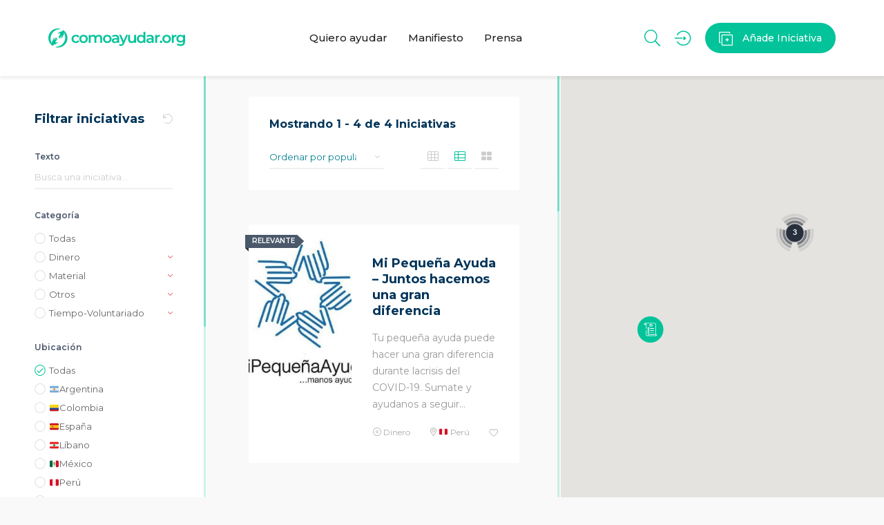

--- FILE ---
content_type: text/html; charset=UTF-8
request_url: https://comoayudar.org/categoria/asesoramiento-medico/
body_size: 33912
content:
<!DOCTYPE html>
<html dir="ltr" lang="es"
	prefix="og: https://ogp.me/ns# fb: http://ogp.me/ns/fb#" >
<head>
    <meta charset="UTF-8">
    <meta name="viewport" content="width=device-width, initial-scale=1, maximum-scale=1">
    <title>Asesoramiento médico | comoayudar.org</title>

		<!-- All in One SEO 4.2.5.1 - aioseo.com -->
		<meta name="robots" content="max-image-preview:large" />
		<link rel="canonical" href="https://comoayudar.org/categoria/asesoramiento-medico/" />
		<meta name="generator" content="All in One SEO (AIOSEO) 4.2.5.1 " />
		<script type="application/ld+json" class="aioseo-schema">
			{"@context":"https:\/\/schema.org","@graph":[{"@type":"BreadcrumbList","@id":"https:\/\/comoayudar.org\/categoria\/asesoramiento-medico\/#breadcrumblist","itemListElement":[{"@type":"ListItem","@id":"https:\/\/comoayudar.org\/#listItem","position":1,"item":{"@type":"WebPage","@id":"https:\/\/comoayudar.org\/","name":"Inicio","description":"Encuentra de una manera sencilla, r\u00e1pida y segura la iniciativa para ayudar a combatir el Coronavirus y sus consecuencias humanitarias.","url":"https:\/\/comoayudar.org\/"},"nextItem":"https:\/\/comoayudar.org\/categoria\/donar-tiempo\/#listItem"},{"@type":"ListItem","@id":"https:\/\/comoayudar.org\/categoria\/donar-tiempo\/#listItem","position":2,"item":{"@type":"WebPage","@id":"https:\/\/comoayudar.org\/categoria\/donar-tiempo\/","name":"Tiempo-Voluntariado","url":"https:\/\/comoayudar.org\/categoria\/donar-tiempo\/"},"nextItem":"https:\/\/comoayudar.org\/categoria\/asesoramiento-medico\/#listItem","previousItem":"https:\/\/comoayudar.org\/#listItem"},{"@type":"ListItem","@id":"https:\/\/comoayudar.org\/categoria\/asesoramiento-medico\/#listItem","position":3,"item":{"@type":"WebPage","@id":"https:\/\/comoayudar.org\/categoria\/asesoramiento-medico\/","name":"Asesoramiento m\u00e9dico","url":"https:\/\/comoayudar.org\/categoria\/asesoramiento-medico\/"},"previousItem":"https:\/\/comoayudar.org\/categoria\/donar-tiempo\/#listItem"}]},{"@type":"Organization","@id":"https:\/\/comoayudar.org\/#organization","name":"comoayudar.org","url":"https:\/\/comoayudar.org\/","logo":{"@type":"ImageObject","url":"https:\/\/comoayudar.org\/wp-content\/uploads\/2020\/04\/Logo-normal-green.svg","@id":"https:\/\/comoayudar.org\/#organizationLogo","width":506,"height":70},"image":{"@id":"https:\/\/comoayudar.org\/#organizationLogo"},"contactPoint":{"@type":"ContactPoint","telephone":"+34919171773","contactType":"Contacto General"}},{"@type":"WebSite","@id":"https:\/\/comoayudar.org\/#website","url":"https:\/\/comoayudar.org\/","name":"comoayudar.org","description":"Iniciativas para luchar contra el Coronavirus","inLanguage":"es-ES","publisher":{"@id":"https:\/\/comoayudar.org\/#organization"}},{"@type":"CollectionPage","@id":"https:\/\/comoayudar.org\/categoria\/asesoramiento-medico\/#collectionpage","url":"https:\/\/comoayudar.org\/categoria\/asesoramiento-medico\/","name":"Asesoramiento m\u00e9dico | comoayudar.org","inLanguage":"es-ES","isPartOf":{"@id":"https:\/\/comoayudar.org\/#website"},"breadcrumb":{"@id":"https:\/\/comoayudar.org\/categoria\/asesoramiento-medico\/#breadcrumblist"}}]}
		</script>
		<!-- All in One SEO -->

<link rel='dns-prefetch' href='//maps.googleapis.com' />
<link rel='dns-prefetch' href='//fonts.googleapis.com' />
<link rel='dns-prefetch' href='//s.w.org' />
<link rel='dns-prefetch' href='//www.googletagmanager.com' />
<link rel="alternate" type="application/rss+xml" title="comoayudar.org &raquo; Feed" href="https://comoayudar.org/feed/" />
<link rel="alternate" type="application/rss+xml" title="comoayudar.org &raquo; Feed de los comentarios" href="https://comoayudar.org/comments/feed/" />
<link rel="alternate" type="application/rss+xml" title="comoayudar.org &raquo; Asesoramiento médico Category Feed" href="https://comoayudar.org/categoria/asesoramiento-medico/feed/" />
<script type="text/javascript">
window._wpemojiSettings = {"baseUrl":"https:\/\/s.w.org\/images\/core\/emoji\/14.0.0\/72x72\/","ext":".png","svgUrl":"https:\/\/s.w.org\/images\/core\/emoji\/14.0.0\/svg\/","svgExt":".svg","source":{"concatemoji":"https:\/\/comoayudar.org\/wp-includes\/js\/wp-emoji-release.min.js?ver=6.0.11"}};
/*! This file is auto-generated */
!function(e,a,t){var n,r,o,i=a.createElement("canvas"),p=i.getContext&&i.getContext("2d");function s(e,t){var a=String.fromCharCode,e=(p.clearRect(0,0,i.width,i.height),p.fillText(a.apply(this,e),0,0),i.toDataURL());return p.clearRect(0,0,i.width,i.height),p.fillText(a.apply(this,t),0,0),e===i.toDataURL()}function c(e){var t=a.createElement("script");t.src=e,t.defer=t.type="text/javascript",a.getElementsByTagName("head")[0].appendChild(t)}for(o=Array("flag","emoji"),t.supports={everything:!0,everythingExceptFlag:!0},r=0;r<o.length;r++)t.supports[o[r]]=function(e){if(!p||!p.fillText)return!1;switch(p.textBaseline="top",p.font="600 32px Arial",e){case"flag":return s([127987,65039,8205,9895,65039],[127987,65039,8203,9895,65039])?!1:!s([55356,56826,55356,56819],[55356,56826,8203,55356,56819])&&!s([55356,57332,56128,56423,56128,56418,56128,56421,56128,56430,56128,56423,56128,56447],[55356,57332,8203,56128,56423,8203,56128,56418,8203,56128,56421,8203,56128,56430,8203,56128,56423,8203,56128,56447]);case"emoji":return!s([129777,127995,8205,129778,127999],[129777,127995,8203,129778,127999])}return!1}(o[r]),t.supports.everything=t.supports.everything&&t.supports[o[r]],"flag"!==o[r]&&(t.supports.everythingExceptFlag=t.supports.everythingExceptFlag&&t.supports[o[r]]);t.supports.everythingExceptFlag=t.supports.everythingExceptFlag&&!t.supports.flag,t.DOMReady=!1,t.readyCallback=function(){t.DOMReady=!0},t.supports.everything||(n=function(){t.readyCallback()},a.addEventListener?(a.addEventListener("DOMContentLoaded",n,!1),e.addEventListener("load",n,!1)):(e.attachEvent("onload",n),a.attachEvent("onreadystatechange",function(){"complete"===a.readyState&&t.readyCallback()})),(e=t.source||{}).concatemoji?c(e.concatemoji):e.wpemoji&&e.twemoji&&(c(e.twemoji),c(e.wpemoji)))}(window,document,window._wpemojiSettings);
</script>
<style type="text/css">
img.wp-smiley,
img.emoji {
	display: inline !important;
	border: none !important;
	box-shadow: none !important;
	height: 1em !important;
	width: 1em !important;
	margin: 0 0.07em !important;
	vertical-align: -0.1em !important;
	background: none !important;
	padding: 0 !important;
}
</style>
	<link rel='stylesheet' id='wp-block-library-css'  href='https://comoayudar.org/wp-includes/css/dist/block-library/style.min.css?ver=6.0.11' type='text/css' media='all' />
<style id='global-styles-inline-css' type='text/css'>
body{--wp--preset--color--black: #000000;--wp--preset--color--cyan-bluish-gray: #abb8c3;--wp--preset--color--white: #ffffff;--wp--preset--color--pale-pink: #f78da7;--wp--preset--color--vivid-red: #cf2e2e;--wp--preset--color--luminous-vivid-orange: #ff6900;--wp--preset--color--luminous-vivid-amber: #fcb900;--wp--preset--color--light-green-cyan: #7bdcb5;--wp--preset--color--vivid-green-cyan: #00d084;--wp--preset--color--pale-cyan-blue: #8ed1fc;--wp--preset--color--vivid-cyan-blue: #0693e3;--wp--preset--color--vivid-purple: #9b51e0;--wp--preset--gradient--vivid-cyan-blue-to-vivid-purple: linear-gradient(135deg,rgba(6,147,227,1) 0%,rgb(155,81,224) 100%);--wp--preset--gradient--light-green-cyan-to-vivid-green-cyan: linear-gradient(135deg,rgb(122,220,180) 0%,rgb(0,208,130) 100%);--wp--preset--gradient--luminous-vivid-amber-to-luminous-vivid-orange: linear-gradient(135deg,rgba(252,185,0,1) 0%,rgba(255,105,0,1) 100%);--wp--preset--gradient--luminous-vivid-orange-to-vivid-red: linear-gradient(135deg,rgba(255,105,0,1) 0%,rgb(207,46,46) 100%);--wp--preset--gradient--very-light-gray-to-cyan-bluish-gray: linear-gradient(135deg,rgb(238,238,238) 0%,rgb(169,184,195) 100%);--wp--preset--gradient--cool-to-warm-spectrum: linear-gradient(135deg,rgb(74,234,220) 0%,rgb(151,120,209) 20%,rgb(207,42,186) 40%,rgb(238,44,130) 60%,rgb(251,105,98) 80%,rgb(254,248,76) 100%);--wp--preset--gradient--blush-light-purple: linear-gradient(135deg,rgb(255,206,236) 0%,rgb(152,150,240) 100%);--wp--preset--gradient--blush-bordeaux: linear-gradient(135deg,rgb(254,205,165) 0%,rgb(254,45,45) 50%,rgb(107,0,62) 100%);--wp--preset--gradient--luminous-dusk: linear-gradient(135deg,rgb(255,203,112) 0%,rgb(199,81,192) 50%,rgb(65,88,208) 100%);--wp--preset--gradient--pale-ocean: linear-gradient(135deg,rgb(255,245,203) 0%,rgb(182,227,212) 50%,rgb(51,167,181) 100%);--wp--preset--gradient--electric-grass: linear-gradient(135deg,rgb(202,248,128) 0%,rgb(113,206,126) 100%);--wp--preset--gradient--midnight: linear-gradient(135deg,rgb(2,3,129) 0%,rgb(40,116,252) 100%);--wp--preset--duotone--dark-grayscale: url('#wp-duotone-dark-grayscale');--wp--preset--duotone--grayscale: url('#wp-duotone-grayscale');--wp--preset--duotone--purple-yellow: url('#wp-duotone-purple-yellow');--wp--preset--duotone--blue-red: url('#wp-duotone-blue-red');--wp--preset--duotone--midnight: url('#wp-duotone-midnight');--wp--preset--duotone--magenta-yellow: url('#wp-duotone-magenta-yellow');--wp--preset--duotone--purple-green: url('#wp-duotone-purple-green');--wp--preset--duotone--blue-orange: url('#wp-duotone-blue-orange');--wp--preset--font-size--small: 13px;--wp--preset--font-size--medium: 20px;--wp--preset--font-size--large: 36px;--wp--preset--font-size--x-large: 42px;}.has-black-color{color: var(--wp--preset--color--black) !important;}.has-cyan-bluish-gray-color{color: var(--wp--preset--color--cyan-bluish-gray) !important;}.has-white-color{color: var(--wp--preset--color--white) !important;}.has-pale-pink-color{color: var(--wp--preset--color--pale-pink) !important;}.has-vivid-red-color{color: var(--wp--preset--color--vivid-red) !important;}.has-luminous-vivid-orange-color{color: var(--wp--preset--color--luminous-vivid-orange) !important;}.has-luminous-vivid-amber-color{color: var(--wp--preset--color--luminous-vivid-amber) !important;}.has-light-green-cyan-color{color: var(--wp--preset--color--light-green-cyan) !important;}.has-vivid-green-cyan-color{color: var(--wp--preset--color--vivid-green-cyan) !important;}.has-pale-cyan-blue-color{color: var(--wp--preset--color--pale-cyan-blue) !important;}.has-vivid-cyan-blue-color{color: var(--wp--preset--color--vivid-cyan-blue) !important;}.has-vivid-purple-color{color: var(--wp--preset--color--vivid-purple) !important;}.has-black-background-color{background-color: var(--wp--preset--color--black) !important;}.has-cyan-bluish-gray-background-color{background-color: var(--wp--preset--color--cyan-bluish-gray) !important;}.has-white-background-color{background-color: var(--wp--preset--color--white) !important;}.has-pale-pink-background-color{background-color: var(--wp--preset--color--pale-pink) !important;}.has-vivid-red-background-color{background-color: var(--wp--preset--color--vivid-red) !important;}.has-luminous-vivid-orange-background-color{background-color: var(--wp--preset--color--luminous-vivid-orange) !important;}.has-luminous-vivid-amber-background-color{background-color: var(--wp--preset--color--luminous-vivid-amber) !important;}.has-light-green-cyan-background-color{background-color: var(--wp--preset--color--light-green-cyan) !important;}.has-vivid-green-cyan-background-color{background-color: var(--wp--preset--color--vivid-green-cyan) !important;}.has-pale-cyan-blue-background-color{background-color: var(--wp--preset--color--pale-cyan-blue) !important;}.has-vivid-cyan-blue-background-color{background-color: var(--wp--preset--color--vivid-cyan-blue) !important;}.has-vivid-purple-background-color{background-color: var(--wp--preset--color--vivid-purple) !important;}.has-black-border-color{border-color: var(--wp--preset--color--black) !important;}.has-cyan-bluish-gray-border-color{border-color: var(--wp--preset--color--cyan-bluish-gray) !important;}.has-white-border-color{border-color: var(--wp--preset--color--white) !important;}.has-pale-pink-border-color{border-color: var(--wp--preset--color--pale-pink) !important;}.has-vivid-red-border-color{border-color: var(--wp--preset--color--vivid-red) !important;}.has-luminous-vivid-orange-border-color{border-color: var(--wp--preset--color--luminous-vivid-orange) !important;}.has-luminous-vivid-amber-border-color{border-color: var(--wp--preset--color--luminous-vivid-amber) !important;}.has-light-green-cyan-border-color{border-color: var(--wp--preset--color--light-green-cyan) !important;}.has-vivid-green-cyan-border-color{border-color: var(--wp--preset--color--vivid-green-cyan) !important;}.has-pale-cyan-blue-border-color{border-color: var(--wp--preset--color--pale-cyan-blue) !important;}.has-vivid-cyan-blue-border-color{border-color: var(--wp--preset--color--vivid-cyan-blue) !important;}.has-vivid-purple-border-color{border-color: var(--wp--preset--color--vivid-purple) !important;}.has-vivid-cyan-blue-to-vivid-purple-gradient-background{background: var(--wp--preset--gradient--vivid-cyan-blue-to-vivid-purple) !important;}.has-light-green-cyan-to-vivid-green-cyan-gradient-background{background: var(--wp--preset--gradient--light-green-cyan-to-vivid-green-cyan) !important;}.has-luminous-vivid-amber-to-luminous-vivid-orange-gradient-background{background: var(--wp--preset--gradient--luminous-vivid-amber-to-luminous-vivid-orange) !important;}.has-luminous-vivid-orange-to-vivid-red-gradient-background{background: var(--wp--preset--gradient--luminous-vivid-orange-to-vivid-red) !important;}.has-very-light-gray-to-cyan-bluish-gray-gradient-background{background: var(--wp--preset--gradient--very-light-gray-to-cyan-bluish-gray) !important;}.has-cool-to-warm-spectrum-gradient-background{background: var(--wp--preset--gradient--cool-to-warm-spectrum) !important;}.has-blush-light-purple-gradient-background{background: var(--wp--preset--gradient--blush-light-purple) !important;}.has-blush-bordeaux-gradient-background{background: var(--wp--preset--gradient--blush-bordeaux) !important;}.has-luminous-dusk-gradient-background{background: var(--wp--preset--gradient--luminous-dusk) !important;}.has-pale-ocean-gradient-background{background: var(--wp--preset--gradient--pale-ocean) !important;}.has-electric-grass-gradient-background{background: var(--wp--preset--gradient--electric-grass) !important;}.has-midnight-gradient-background{background: var(--wp--preset--gradient--midnight) !important;}.has-small-font-size{font-size: var(--wp--preset--font-size--small) !important;}.has-medium-font-size{font-size: var(--wp--preset--font-size--medium) !important;}.has-large-font-size{font-size: var(--wp--preset--font-size--large) !important;}.has-x-large-font-size{font-size: var(--wp--preset--font-size--x-large) !important;}
</style>
<style id='extendify-gutenberg-patterns-and-templates-utilities-inline-css' type='text/css'>
.ext-absolute{position:absolute!important}.ext-relative{position:relative!important}.ext-top-base{top:var(--wp--style--block-gap,1.75rem)!important}.ext-top-lg{top:var(--extendify--spacing--large,3rem)!important}.ext--top-base{top:calc(var(--wp--style--block-gap, 1.75rem)*-1)!important}.ext--top-lg{top:calc(var(--extendify--spacing--large, 3rem)*-1)!important}.ext-right-base{right:var(--wp--style--block-gap,1.75rem)!important}.ext-right-lg{right:var(--extendify--spacing--large,3rem)!important}.ext--right-base{right:calc(var(--wp--style--block-gap, 1.75rem)*-1)!important}.ext--right-lg{right:calc(var(--extendify--spacing--large, 3rem)*-1)!important}.ext-bottom-base{bottom:var(--wp--style--block-gap,1.75rem)!important}.ext-bottom-lg{bottom:var(--extendify--spacing--large,3rem)!important}.ext--bottom-base{bottom:calc(var(--wp--style--block-gap, 1.75rem)*-1)!important}.ext--bottom-lg{bottom:calc(var(--extendify--spacing--large, 3rem)*-1)!important}.ext-left-base{left:var(--wp--style--block-gap,1.75rem)!important}.ext-left-lg{left:var(--extendify--spacing--large,3rem)!important}.ext--left-base{left:calc(var(--wp--style--block-gap, 1.75rem)*-1)!important}.ext--left-lg{left:calc(var(--extendify--spacing--large, 3rem)*-1)!important}.ext-order-1{order:1!important}.ext-order-2{order:2!important}.ext-col-auto{grid-column:auto!important}.ext-col-span-1{grid-column:span 1/span 1!important}.ext-col-span-2{grid-column:span 2/span 2!important}.ext-col-span-3{grid-column:span 3/span 3!important}.ext-col-span-4{grid-column:span 4/span 4!important}.ext-col-span-5{grid-column:span 5/span 5!important}.ext-col-span-6{grid-column:span 6/span 6!important}.ext-col-span-7{grid-column:span 7/span 7!important}.ext-col-span-8{grid-column:span 8/span 8!important}.ext-col-span-9{grid-column:span 9/span 9!important}.ext-col-span-10{grid-column:span 10/span 10!important}.ext-col-span-11{grid-column:span 11/span 11!important}.ext-col-span-12{grid-column:span 12/span 12!important}.ext-col-span-full{grid-column:1/-1!important}.ext-col-start-1{grid-column-start:1!important}.ext-col-start-2{grid-column-start:2!important}.ext-col-start-3{grid-column-start:3!important}.ext-col-start-4{grid-column-start:4!important}.ext-col-start-5{grid-column-start:5!important}.ext-col-start-6{grid-column-start:6!important}.ext-col-start-7{grid-column-start:7!important}.ext-col-start-8{grid-column-start:8!important}.ext-col-start-9{grid-column-start:9!important}.ext-col-start-10{grid-column-start:10!important}.ext-col-start-11{grid-column-start:11!important}.ext-col-start-12{grid-column-start:12!important}.ext-col-start-13{grid-column-start:13!important}.ext-col-start-auto{grid-column-start:auto!important}.ext-col-end-1{grid-column-end:1!important}.ext-col-end-2{grid-column-end:2!important}.ext-col-end-3{grid-column-end:3!important}.ext-col-end-4{grid-column-end:4!important}.ext-col-end-5{grid-column-end:5!important}.ext-col-end-6{grid-column-end:6!important}.ext-col-end-7{grid-column-end:7!important}.ext-col-end-8{grid-column-end:8!important}.ext-col-end-9{grid-column-end:9!important}.ext-col-end-10{grid-column-end:10!important}.ext-col-end-11{grid-column-end:11!important}.ext-col-end-12{grid-column-end:12!important}.ext-col-end-13{grid-column-end:13!important}.ext-col-end-auto{grid-column-end:auto!important}.ext-row-auto{grid-row:auto!important}.ext-row-span-1{grid-row:span 1/span 1!important}.ext-row-span-2{grid-row:span 2/span 2!important}.ext-row-span-3{grid-row:span 3/span 3!important}.ext-row-span-4{grid-row:span 4/span 4!important}.ext-row-span-5{grid-row:span 5/span 5!important}.ext-row-span-6{grid-row:span 6/span 6!important}.ext-row-span-full{grid-row:1/-1!important}.ext-row-start-1{grid-row-start:1!important}.ext-row-start-2{grid-row-start:2!important}.ext-row-start-3{grid-row-start:3!important}.ext-row-start-4{grid-row-start:4!important}.ext-row-start-5{grid-row-start:5!important}.ext-row-start-6{grid-row-start:6!important}.ext-row-start-7{grid-row-start:7!important}.ext-row-start-auto{grid-row-start:auto!important}.ext-row-end-1{grid-row-end:1!important}.ext-row-end-2{grid-row-end:2!important}.ext-row-end-3{grid-row-end:3!important}.ext-row-end-4{grid-row-end:4!important}.ext-row-end-5{grid-row-end:5!important}.ext-row-end-6{grid-row-end:6!important}.ext-row-end-7{grid-row-end:7!important}.ext-row-end-auto{grid-row-end:auto!important}.ext-m-0:not([style*=margin]){margin:0!important}.ext-m-auto:not([style*=margin]){margin:auto!important}.ext-m-base:not([style*=margin]){margin:var(--wp--style--block-gap,1.75rem)!important}.ext-m-lg:not([style*=margin]){margin:var(--extendify--spacing--large,3rem)!important}.ext--m-base:not([style*=margin]){margin:calc(var(--wp--style--block-gap, 1.75rem)*-1)!important}.ext--m-lg:not([style*=margin]){margin:calc(var(--extendify--spacing--large, 3rem)*-1)!important}.ext-mx-0:not([style*=margin]){margin-left:0!important;margin-right:0!important}.ext-mx-auto:not([style*=margin]){margin-left:auto!important;margin-right:auto!important}.ext-mx-base:not([style*=margin]){margin-left:var(--wp--style--block-gap,1.75rem)!important;margin-right:var(--wp--style--block-gap,1.75rem)!important}.ext-mx-lg:not([style*=margin]){margin-left:var(--extendify--spacing--large,3rem)!important;margin-right:var(--extendify--spacing--large,3rem)!important}.ext--mx-base:not([style*=margin]){margin-left:calc(var(--wp--style--block-gap, 1.75rem)*-1)!important;margin-right:calc(var(--wp--style--block-gap, 1.75rem)*-1)!important}.ext--mx-lg:not([style*=margin]){margin-left:calc(var(--extendify--spacing--large, 3rem)*-1)!important;margin-right:calc(var(--extendify--spacing--large, 3rem)*-1)!important}.ext-my-0:not([style*=margin]){margin-bottom:0!important;margin-top:0!important}.ext-my-auto:not([style*=margin]){margin-bottom:auto!important;margin-top:auto!important}.ext-my-base:not([style*=margin]){margin-bottom:var(--wp--style--block-gap,1.75rem)!important;margin-top:var(--wp--style--block-gap,1.75rem)!important}.ext-my-lg:not([style*=margin]){margin-bottom:var(--extendify--spacing--large,3rem)!important;margin-top:var(--extendify--spacing--large,3rem)!important}.ext--my-base:not([style*=margin]){margin-bottom:calc(var(--wp--style--block-gap, 1.75rem)*-1)!important;margin-top:calc(var(--wp--style--block-gap, 1.75rem)*-1)!important}.ext--my-lg:not([style*=margin]){margin-bottom:calc(var(--extendify--spacing--large, 3rem)*-1)!important;margin-top:calc(var(--extendify--spacing--large, 3rem)*-1)!important}.ext-mt-0:not([style*=margin]){margin-top:0!important}.ext-mt-auto:not([style*=margin]){margin-top:auto!important}.ext-mt-base:not([style*=margin]){margin-top:var(--wp--style--block-gap,1.75rem)!important}.ext-mt-lg:not([style*=margin]){margin-top:var(--extendify--spacing--large,3rem)!important}.ext--mt-base:not([style*=margin]){margin-top:calc(var(--wp--style--block-gap, 1.75rem)*-1)!important}.ext--mt-lg:not([style*=margin]){margin-top:calc(var(--extendify--spacing--large, 3rem)*-1)!important}.ext-mr-0:not([style*=margin]){margin-right:0!important}.ext-mr-auto:not([style*=margin]){margin-right:auto!important}.ext-mr-base:not([style*=margin]){margin-right:var(--wp--style--block-gap,1.75rem)!important}.ext-mr-lg:not([style*=margin]){margin-right:var(--extendify--spacing--large,3rem)!important}.ext--mr-base:not([style*=margin]){margin-right:calc(var(--wp--style--block-gap, 1.75rem)*-1)!important}.ext--mr-lg:not([style*=margin]){margin-right:calc(var(--extendify--spacing--large, 3rem)*-1)!important}.ext-mb-0:not([style*=margin]){margin-bottom:0!important}.ext-mb-auto:not([style*=margin]){margin-bottom:auto!important}.ext-mb-base:not([style*=margin]){margin-bottom:var(--wp--style--block-gap,1.75rem)!important}.ext-mb-lg:not([style*=margin]){margin-bottom:var(--extendify--spacing--large,3rem)!important}.ext--mb-base:not([style*=margin]){margin-bottom:calc(var(--wp--style--block-gap, 1.75rem)*-1)!important}.ext--mb-lg:not([style*=margin]){margin-bottom:calc(var(--extendify--spacing--large, 3rem)*-1)!important}.ext-ml-0:not([style*=margin]){margin-left:0!important}.ext-ml-auto:not([style*=margin]){margin-left:auto!important}.ext-ml-base:not([style*=margin]){margin-left:var(--wp--style--block-gap,1.75rem)!important}.ext-ml-lg:not([style*=margin]){margin-left:var(--extendify--spacing--large,3rem)!important}.ext--ml-base:not([style*=margin]){margin-left:calc(var(--wp--style--block-gap, 1.75rem)*-1)!important}.ext--ml-lg:not([style*=margin]){margin-left:calc(var(--extendify--spacing--large, 3rem)*-1)!important}.ext-block{display:block!important}.ext-inline-block{display:inline-block!important}.ext-inline{display:inline!important}.ext-flex{display:flex!important}.ext-inline-flex{display:inline-flex!important}.ext-grid{display:grid!important}.ext-inline-grid{display:inline-grid!important}.ext-hidden{display:none!important}.ext-w-auto{width:auto!important}.ext-w-full{width:100%!important}.ext-max-w-full{max-width:100%!important}.ext-flex-1{flex:1 1 0%!important}.ext-flex-auto{flex:1 1 auto!important}.ext-flex-initial{flex:0 1 auto!important}.ext-flex-none{flex:none!important}.ext-flex-shrink-0{flex-shrink:0!important}.ext-flex-shrink{flex-shrink:1!important}.ext-flex-grow-0{flex-grow:0!important}.ext-flex-grow{flex-grow:1!important}.ext-list-none{list-style-type:none!important}.ext-grid-cols-1{grid-template-columns:repeat(1,minmax(0,1fr))!important}.ext-grid-cols-2{grid-template-columns:repeat(2,minmax(0,1fr))!important}.ext-grid-cols-3{grid-template-columns:repeat(3,minmax(0,1fr))!important}.ext-grid-cols-4{grid-template-columns:repeat(4,minmax(0,1fr))!important}.ext-grid-cols-5{grid-template-columns:repeat(5,minmax(0,1fr))!important}.ext-grid-cols-6{grid-template-columns:repeat(6,minmax(0,1fr))!important}.ext-grid-cols-7{grid-template-columns:repeat(7,minmax(0,1fr))!important}.ext-grid-cols-8{grid-template-columns:repeat(8,minmax(0,1fr))!important}.ext-grid-cols-9{grid-template-columns:repeat(9,minmax(0,1fr))!important}.ext-grid-cols-10{grid-template-columns:repeat(10,minmax(0,1fr))!important}.ext-grid-cols-11{grid-template-columns:repeat(11,minmax(0,1fr))!important}.ext-grid-cols-12{grid-template-columns:repeat(12,minmax(0,1fr))!important}.ext-grid-cols-none{grid-template-columns:none!important}.ext-grid-rows-1{grid-template-rows:repeat(1,minmax(0,1fr))!important}.ext-grid-rows-2{grid-template-rows:repeat(2,minmax(0,1fr))!important}.ext-grid-rows-3{grid-template-rows:repeat(3,minmax(0,1fr))!important}.ext-grid-rows-4{grid-template-rows:repeat(4,minmax(0,1fr))!important}.ext-grid-rows-5{grid-template-rows:repeat(5,minmax(0,1fr))!important}.ext-grid-rows-6{grid-template-rows:repeat(6,minmax(0,1fr))!important}.ext-grid-rows-none{grid-template-rows:none!important}.ext-flex-row{flex-direction:row!important}.ext-flex-row-reverse{flex-direction:row-reverse!important}.ext-flex-col{flex-direction:column!important}.ext-flex-col-reverse{flex-direction:column-reverse!important}.ext-flex-wrap{flex-wrap:wrap!important}.ext-flex-wrap-reverse{flex-wrap:wrap-reverse!important}.ext-flex-nowrap{flex-wrap:nowrap!important}.ext-items-start{align-items:flex-start!important}.ext-items-end{align-items:flex-end!important}.ext-items-center{align-items:center!important}.ext-items-baseline{align-items:baseline!important}.ext-items-stretch{align-items:stretch!important}.ext-justify-start{justify-content:flex-start!important}.ext-justify-end{justify-content:flex-end!important}.ext-justify-center{justify-content:center!important}.ext-justify-between{justify-content:space-between!important}.ext-justify-around{justify-content:space-around!important}.ext-justify-evenly{justify-content:space-evenly!important}.ext-justify-items-start{justify-items:start!important}.ext-justify-items-end{justify-items:end!important}.ext-justify-items-center{justify-items:center!important}.ext-justify-items-stretch{justify-items:stretch!important}.ext-gap-0{gap:0!important}.ext-gap-base{gap:var(--wp--style--block-gap,1.75rem)!important}.ext-gap-lg{gap:var(--extendify--spacing--large,3rem)!important}.ext-gap-x-0{-moz-column-gap:0!important;column-gap:0!important}.ext-gap-x-base{-moz-column-gap:var(--wp--style--block-gap,1.75rem)!important;column-gap:var(--wp--style--block-gap,1.75rem)!important}.ext-gap-x-lg{-moz-column-gap:var(--extendify--spacing--large,3rem)!important;column-gap:var(--extendify--spacing--large,3rem)!important}.ext-gap-y-0{row-gap:0!important}.ext-gap-y-base{row-gap:var(--wp--style--block-gap,1.75rem)!important}.ext-gap-y-lg{row-gap:var(--extendify--spacing--large,3rem)!important}.ext-justify-self-auto{justify-self:auto!important}.ext-justify-self-start{justify-self:start!important}.ext-justify-self-end{justify-self:end!important}.ext-justify-self-center{justify-self:center!important}.ext-justify-self-stretch{justify-self:stretch!important}.ext-rounded-none{border-radius:0!important}.ext-rounded-full{border-radius:9999px!important}.ext-rounded-t-none{border-top-left-radius:0!important;border-top-right-radius:0!important}.ext-rounded-t-full{border-top-left-radius:9999px!important;border-top-right-radius:9999px!important}.ext-rounded-r-none{border-bottom-right-radius:0!important;border-top-right-radius:0!important}.ext-rounded-r-full{border-bottom-right-radius:9999px!important;border-top-right-radius:9999px!important}.ext-rounded-b-none{border-bottom-left-radius:0!important;border-bottom-right-radius:0!important}.ext-rounded-b-full{border-bottom-left-radius:9999px!important;border-bottom-right-radius:9999px!important}.ext-rounded-l-none{border-bottom-left-radius:0!important;border-top-left-radius:0!important}.ext-rounded-l-full{border-bottom-left-radius:9999px!important;border-top-left-radius:9999px!important}.ext-rounded-tl-none{border-top-left-radius:0!important}.ext-rounded-tl-full{border-top-left-radius:9999px!important}.ext-rounded-tr-none{border-top-right-radius:0!important}.ext-rounded-tr-full{border-top-right-radius:9999px!important}.ext-rounded-br-none{border-bottom-right-radius:0!important}.ext-rounded-br-full{border-bottom-right-radius:9999px!important}.ext-rounded-bl-none{border-bottom-left-radius:0!important}.ext-rounded-bl-full{border-bottom-left-radius:9999px!important}.ext-border-0{border-width:0!important}.ext-border-t-0{border-top-width:0!important}.ext-border-r-0{border-right-width:0!important}.ext-border-b-0{border-bottom-width:0!important}.ext-border-l-0{border-left-width:0!important}.ext-p-0:not([style*=padding]){padding:0!important}.ext-p-base:not([style*=padding]){padding:var(--wp--style--block-gap,1.75rem)!important}.ext-p-lg:not([style*=padding]){padding:var(--extendify--spacing--large,3rem)!important}.ext-px-0:not([style*=padding]){padding-left:0!important;padding-right:0!important}.ext-px-base:not([style*=padding]){padding-left:var(--wp--style--block-gap,1.75rem)!important;padding-right:var(--wp--style--block-gap,1.75rem)!important}.ext-px-lg:not([style*=padding]){padding-left:var(--extendify--spacing--large,3rem)!important;padding-right:var(--extendify--spacing--large,3rem)!important}.ext-py-0:not([style*=padding]){padding-bottom:0!important;padding-top:0!important}.ext-py-base:not([style*=padding]){padding-bottom:var(--wp--style--block-gap,1.75rem)!important;padding-top:var(--wp--style--block-gap,1.75rem)!important}.ext-py-lg:not([style*=padding]){padding-bottom:var(--extendify--spacing--large,3rem)!important;padding-top:var(--extendify--spacing--large,3rem)!important}.ext-pt-0:not([style*=padding]){padding-top:0!important}.ext-pt-base:not([style*=padding]){padding-top:var(--wp--style--block-gap,1.75rem)!important}.ext-pt-lg:not([style*=padding]){padding-top:var(--extendify--spacing--large,3rem)!important}.ext-pr-0:not([style*=padding]){padding-right:0!important}.ext-pr-base:not([style*=padding]){padding-right:var(--wp--style--block-gap,1.75rem)!important}.ext-pr-lg:not([style*=padding]){padding-right:var(--extendify--spacing--large,3rem)!important}.ext-pb-0:not([style*=padding]){padding-bottom:0!important}.ext-pb-base:not([style*=padding]){padding-bottom:var(--wp--style--block-gap,1.75rem)!important}.ext-pb-lg:not([style*=padding]){padding-bottom:var(--extendify--spacing--large,3rem)!important}.ext-pl-0:not([style*=padding]){padding-left:0!important}.ext-pl-base:not([style*=padding]){padding-left:var(--wp--style--block-gap,1.75rem)!important}.ext-pl-lg:not([style*=padding]){padding-left:var(--extendify--spacing--large,3rem)!important}.ext-text-left{text-align:left!important}.ext-text-center{text-align:center!important}.ext-text-right{text-align:right!important}.ext-leading-none{line-height:1!important}.ext-leading-tight{line-height:1.25!important}.ext-leading-snug{line-height:1.375!important}.ext-leading-normal{line-height:1.5!important}.ext-leading-relaxed{line-height:1.625!important}.ext-leading-loose{line-height:2!important}.ext-aspect-square img{aspect-ratio:1/1;-o-object-fit:cover;object-fit:cover}.ext-aspect-landscape img{aspect-ratio:4/3;-o-object-fit:cover;object-fit:cover}.ext-aspect-landscape-wide img{aspect-ratio:16/9;-o-object-fit:cover;object-fit:cover}.ext-aspect-portrait img{aspect-ratio:3/4;-o-object-fit:cover;object-fit:cover}.ext-aspect-landscape .components-resizable-box__container,.ext-aspect-landscape-wide .components-resizable-box__container,.ext-aspect-portrait .components-resizable-box__container,.ext-aspect-square .components-resizable-box__container{height:auto!important}.clip-path--rhombus img{-webkit-clip-path:polygon(15% 6%,80% 29%,84% 93%,23% 69%);clip-path:polygon(15% 6%,80% 29%,84% 93%,23% 69%)}.clip-path--diamond img{-webkit-clip-path:polygon(5% 29%,60% 2%,91% 64%,36% 89%);clip-path:polygon(5% 29%,60% 2%,91% 64%,36% 89%)}.clip-path--rhombus-alt img{-webkit-clip-path:polygon(14% 9%,85% 24%,91% 89%,19% 76%);clip-path:polygon(14% 9%,85% 24%,91% 89%,19% 76%)}.wp-block-columns[class*=fullwidth-cols]{margin-bottom:unset}.wp-block-column.editor\:pointer-events-none{margin-bottom:0!important;margin-top:0!important}.is-root-container.block-editor-block-list__layout>[data-align=full]:not(:first-of-type)>.wp-block-column.editor\:pointer-events-none,.is-root-container.block-editor-block-list__layout>[data-align=wide]>.wp-block-column.editor\:pointer-events-none{margin-top:calc(var(--wp--style--block-gap, 28px)*-1)!important}.ext .wp-block-columns .wp-block-column[style*=padding]{padding-left:0!important;padding-right:0!important}.ext .wp-block-columns+.wp-block-columns:not([class*=mt-]):not([class*=my-]):not([style*=margin]){margin-top:0!important}[class*=fullwidth-cols] .wp-block-column:first-child,[class*=fullwidth-cols] .wp-block-group:first-child{margin-top:0}[class*=fullwidth-cols] .wp-block-column:last-child,[class*=fullwidth-cols] .wp-block-group:last-child{margin-bottom:0}[class*=fullwidth-cols] .wp-block-column:first-child>*,[class*=fullwidth-cols] .wp-block-column>:first-child{margin-top:0}.ext .is-not-stacked-on-mobile .wp-block-column,[class*=fullwidth-cols] .wp-block-column>:last-child{margin-bottom:0}.wp-block-columns[class*=fullwidth-cols]:not(.is-not-stacked-on-mobile)>.wp-block-column:not(:last-child){margin-bottom:var(--wp--style--block-gap,1.75rem)}@media (min-width:782px){.wp-block-columns[class*=fullwidth-cols]:not(.is-not-stacked-on-mobile)>.wp-block-column:not(:last-child){margin-bottom:0}}.wp-block-columns[class*=fullwidth-cols].is-not-stacked-on-mobile>.wp-block-column{margin-bottom:0!important}@media (min-width:600px) and (max-width:781px){.wp-block-columns[class*=fullwidth-cols]:not(.is-not-stacked-on-mobile)>.wp-block-column:nth-child(2n){margin-left:var(--wp--style--block-gap,2em)}}@media (max-width:781px){.tablet\:fullwidth-cols.wp-block-columns:not(.is-not-stacked-on-mobile){flex-wrap:wrap}.tablet\:fullwidth-cols.wp-block-columns:not(.is-not-stacked-on-mobile)>.wp-block-column,.tablet\:fullwidth-cols.wp-block-columns:not(.is-not-stacked-on-mobile)>.wp-block-column:not([style*=margin]){margin-left:0!important}.tablet\:fullwidth-cols.wp-block-columns:not(.is-not-stacked-on-mobile)>.wp-block-column{flex-basis:100%!important}}@media (max-width:1079px){.desktop\:fullwidth-cols.wp-block-columns:not(.is-not-stacked-on-mobile){flex-wrap:wrap}.desktop\:fullwidth-cols.wp-block-columns:not(.is-not-stacked-on-mobile)>.wp-block-column,.desktop\:fullwidth-cols.wp-block-columns:not(.is-not-stacked-on-mobile)>.wp-block-column:not([style*=margin]){margin-left:0!important}.desktop\:fullwidth-cols.wp-block-columns:not(.is-not-stacked-on-mobile)>.wp-block-column{flex-basis:100%!important}.desktop\:fullwidth-cols.wp-block-columns:not(.is-not-stacked-on-mobile)>.wp-block-column:not(:last-child){margin-bottom:var(--wp--style--block-gap,1.75rem)!important}}.direction-rtl{direction:rtl}.direction-ltr{direction:ltr}.is-style-inline-list{padding-left:0!important}.is-style-inline-list li{list-style-type:none!important}@media (min-width:782px){.is-style-inline-list li{display:inline!important;margin-right:var(--wp--style--block-gap,1.75rem)!important}}@media (min-width:782px){.is-style-inline-list li:first-child{margin-left:0!important}}@media (min-width:782px){.is-style-inline-list li:last-child{margin-right:0!important}}.bring-to-front{position:relative;z-index:10}.text-stroke{-webkit-text-stroke-color:var(--wp--preset--color--background)}.text-stroke,.text-stroke--primary{-webkit-text-stroke-width:var(
        --wp--custom--typography--text-stroke-width,2px
    )}.text-stroke--primary{-webkit-text-stroke-color:var(--wp--preset--color--primary)}.text-stroke--secondary{-webkit-text-stroke-width:var(
        --wp--custom--typography--text-stroke-width,2px
    );-webkit-text-stroke-color:var(--wp--preset--color--secondary)}.editor\:no-caption .block-editor-rich-text__editable{display:none!important}.editor\:no-inserter .wp-block-column:not(.is-selected)>.block-list-appender,.editor\:no-inserter .wp-block-cover__inner-container>.block-list-appender,.editor\:no-inserter .wp-block-group__inner-container>.block-list-appender,.editor\:no-inserter>.block-list-appender{display:none}.editor\:no-resize .components-resizable-box__handle,.editor\:no-resize .components-resizable-box__handle:after,.editor\:no-resize .components-resizable-box__side-handle:before{display:none;pointer-events:none}.editor\:no-resize .components-resizable-box__container{display:block}.editor\:pointer-events-none{pointer-events:none}.is-style-angled{justify-content:flex-end}.ext .is-style-angled>[class*=_inner-container],.is-style-angled{align-items:center}.is-style-angled .wp-block-cover__image-background,.is-style-angled .wp-block-cover__video-background{-webkit-clip-path:polygon(0 0,30% 0,50% 100%,0 100%);clip-path:polygon(0 0,30% 0,50% 100%,0 100%);z-index:1}@media (min-width:782px){.is-style-angled .wp-block-cover__image-background,.is-style-angled .wp-block-cover__video-background{-webkit-clip-path:polygon(0 0,55% 0,65% 100%,0 100%);clip-path:polygon(0 0,55% 0,65% 100%,0 100%)}}.has-foreground-color{color:var(--wp--preset--color--foreground,#000)!important}.has-foreground-background-color{background-color:var(--wp--preset--color--foreground,#000)!important}.has-background-color{color:var(--wp--preset--color--background,#fff)!important}.has-background-background-color{background-color:var(--wp--preset--color--background,#fff)!important}.has-primary-color{color:var(--wp--preset--color--primary,#4b5563)!important}.has-primary-background-color{background-color:var(--wp--preset--color--primary,#4b5563)!important}.has-secondary-color{color:var(--wp--preset--color--secondary,#9ca3af)!important}.has-secondary-background-color{background-color:var(--wp--preset--color--secondary,#9ca3af)!important}.ext.has-text-color h1,.ext.has-text-color h2,.ext.has-text-color h3,.ext.has-text-color h4,.ext.has-text-color h5,.ext.has-text-color h6,.ext.has-text-color p{color:currentColor}.has-white-color{color:var(--wp--preset--color--white,#fff)!important}.has-black-color{color:var(--wp--preset--color--black,#000)!important}.has-ext-foreground-background-color{background-color:var(
        --wp--preset--color--foreground,var(--wp--preset--color--black,#000)
    )!important}.has-ext-primary-background-color{background-color:var(
        --wp--preset--color--primary,var(--wp--preset--color--cyan-bluish-gray,#000)
    )!important}.wp-block-button__link.has-black-background-color{border-color:var(--wp--preset--color--black,#000)}.wp-block-button__link.has-white-background-color{border-color:var(--wp--preset--color--white,#fff)}.has-ext-small-font-size{font-size:var(--wp--preset--font-size--ext-small)!important}.has-ext-medium-font-size{font-size:var(--wp--preset--font-size--ext-medium)!important}.has-ext-large-font-size{font-size:var(--wp--preset--font-size--ext-large)!important;line-height:1.2}.has-ext-x-large-font-size{font-size:var(--wp--preset--font-size--ext-x-large)!important;line-height:1}.has-ext-xx-large-font-size{font-size:var(--wp--preset--font-size--ext-xx-large)!important;line-height:1}.has-ext-x-large-font-size:not([style*=line-height]),.has-ext-xx-large-font-size:not([style*=line-height]){line-height:1.1}.ext .wp-block-group>*{margin-bottom:0;margin-top:0}.ext .wp-block-group>*+*{margin-bottom:0}.ext .wp-block-group>*+*,.ext h2{margin-top:var(--wp--style--block-gap,1.75rem)}.ext h2{margin-bottom:var(--wp--style--block-gap,1.75rem)}.has-ext-x-large-font-size+h3,.has-ext-x-large-font-size+p{margin-top:.5rem}.ext .wp-block-buttons>.wp-block-button.wp-block-button__width-25{min-width:12rem;width:calc(25% - var(--wp--style--block-gap, .5em)*.75)}.ext .ext-grid>[class*=_inner-container]{display:grid}.ext>[class*=_inner-container]>.ext-grid:not([class*=columns]),.ext>[class*=_inner-container]>.wp-block>.ext-grid:not([class*=columns]){display:initial!important}.ext .ext-grid-cols-1>[class*=_inner-container]{grid-template-columns:repeat(1,minmax(0,1fr))!important}.ext .ext-grid-cols-2>[class*=_inner-container]{grid-template-columns:repeat(2,minmax(0,1fr))!important}.ext .ext-grid-cols-3>[class*=_inner-container]{grid-template-columns:repeat(3,minmax(0,1fr))!important}.ext .ext-grid-cols-4>[class*=_inner-container]{grid-template-columns:repeat(4,minmax(0,1fr))!important}.ext .ext-grid-cols-5>[class*=_inner-container]{grid-template-columns:repeat(5,minmax(0,1fr))!important}.ext .ext-grid-cols-6>[class*=_inner-container]{grid-template-columns:repeat(6,minmax(0,1fr))!important}.ext .ext-grid-cols-7>[class*=_inner-container]{grid-template-columns:repeat(7,minmax(0,1fr))!important}.ext .ext-grid-cols-8>[class*=_inner-container]{grid-template-columns:repeat(8,minmax(0,1fr))!important}.ext .ext-grid-cols-9>[class*=_inner-container]{grid-template-columns:repeat(9,minmax(0,1fr))!important}.ext .ext-grid-cols-10>[class*=_inner-container]{grid-template-columns:repeat(10,minmax(0,1fr))!important}.ext .ext-grid-cols-11>[class*=_inner-container]{grid-template-columns:repeat(11,minmax(0,1fr))!important}.ext .ext-grid-cols-12>[class*=_inner-container]{grid-template-columns:repeat(12,minmax(0,1fr))!important}.ext .ext-grid-cols-13>[class*=_inner-container]{grid-template-columns:repeat(13,minmax(0,1fr))!important}.ext .ext-grid-cols-none>[class*=_inner-container]{grid-template-columns:none!important}.ext .ext-grid-rows-1>[class*=_inner-container]{grid-template-rows:repeat(1,minmax(0,1fr))!important}.ext .ext-grid-rows-2>[class*=_inner-container]{grid-template-rows:repeat(2,minmax(0,1fr))!important}.ext .ext-grid-rows-3>[class*=_inner-container]{grid-template-rows:repeat(3,minmax(0,1fr))!important}.ext .ext-grid-rows-4>[class*=_inner-container]{grid-template-rows:repeat(4,minmax(0,1fr))!important}.ext .ext-grid-rows-5>[class*=_inner-container]{grid-template-rows:repeat(5,minmax(0,1fr))!important}.ext .ext-grid-rows-6>[class*=_inner-container]{grid-template-rows:repeat(6,minmax(0,1fr))!important}.ext .ext-grid-rows-none>[class*=_inner-container]{grid-template-rows:none!important}.ext .ext-items-start>[class*=_inner-container]{align-items:flex-start!important}.ext .ext-items-end>[class*=_inner-container]{align-items:flex-end!important}.ext .ext-items-center>[class*=_inner-container]{align-items:center!important}.ext .ext-items-baseline>[class*=_inner-container]{align-items:baseline!important}.ext .ext-items-stretch>[class*=_inner-container]{align-items:stretch!important}.ext.wp-block-group>:last-child{margin-bottom:0}.ext .wp-block-group__inner-container{padding:0!important}.ext.has-background{padding-left:var(--wp--style--block-gap,1.75rem);padding-right:var(--wp--style--block-gap,1.75rem)}.ext [class*=inner-container]>.alignwide [class*=inner-container],.ext [class*=inner-container]>[data-align=wide] [class*=inner-container]{max-width:var(--responsive--alignwide-width,120rem)}.ext [class*=inner-container]>.alignwide [class*=inner-container]>*,.ext [class*=inner-container]>[data-align=wide] [class*=inner-container]>*{max-width:100%!important}.ext .wp-block-image{position:relative;text-align:center}.ext .wp-block-image img{display:inline-block;vertical-align:middle}body{--extendify--spacing--large:var(
        --wp--custom--spacing--large,clamp(2em,8vw,8em)
    );--wp--preset--font-size--ext-small:1rem;--wp--preset--font-size--ext-medium:1.125rem;--wp--preset--font-size--ext-large:clamp(1.65rem,3.5vw,2.15rem);--wp--preset--font-size--ext-x-large:clamp(3rem,6vw,4.75rem);--wp--preset--font-size--ext-xx-large:clamp(3.25rem,7.5vw,5.75rem);--wp--preset--color--black:#000;--wp--preset--color--white:#fff}.ext *{box-sizing:border-box}.block-editor-block-preview__content-iframe .ext [data-type="core/spacer"] .components-resizable-box__container{background:transparent!important}.block-editor-block-preview__content-iframe .ext [data-type="core/spacer"] .block-library-spacer__resize-container:before{display:none!important}.ext .wp-block-group__inner-container figure.wp-block-gallery.alignfull{margin-bottom:unset;margin-top:unset}.ext .alignwide{margin-left:auto!important;margin-right:auto!important}.is-root-container.block-editor-block-list__layout>[data-align=full]:not(:first-of-type)>.ext-my-0,.is-root-container.block-editor-block-list__layout>[data-align=wide]>.ext-my-0:not([style*=margin]){margin-top:calc(var(--wp--style--block-gap, 28px)*-1)!important}.block-editor-block-preview__content-iframe .preview\:min-h-50{min-height:50vw!important}.block-editor-block-preview__content-iframe .preview\:min-h-60{min-height:60vw!important}.block-editor-block-preview__content-iframe .preview\:min-h-70{min-height:70vw!important}.block-editor-block-preview__content-iframe .preview\:min-h-80{min-height:80vw!important}.block-editor-block-preview__content-iframe .preview\:min-h-100{min-height:100vw!important}.ext-mr-0.alignfull:not([style*=margin]):not([style*=margin]){margin-right:0!important}.ext-ml-0:not([style*=margin]):not([style*=margin]){margin-left:0!important}.is-root-container .wp-block[data-align=full]>.ext-mx-0:not([style*=margin]):not([style*=margin]){margin-left:calc(var(--wp--custom--spacing--outer, 0)*1)!important;margin-right:calc(var(--wp--custom--spacing--outer, 0)*1)!important;overflow:hidden;width:unset}@media (min-width:782px){.tablet\:ext-absolute{position:absolute!important}.tablet\:ext-relative{position:relative!important}.tablet\:ext-top-base{top:var(--wp--style--block-gap,1.75rem)!important}.tablet\:ext-top-lg{top:var(--extendify--spacing--large,3rem)!important}.tablet\:ext--top-base{top:calc(var(--wp--style--block-gap, 1.75rem)*-1)!important}.tablet\:ext--top-lg{top:calc(var(--extendify--spacing--large, 3rem)*-1)!important}.tablet\:ext-right-base{right:var(--wp--style--block-gap,1.75rem)!important}.tablet\:ext-right-lg{right:var(--extendify--spacing--large,3rem)!important}.tablet\:ext--right-base{right:calc(var(--wp--style--block-gap, 1.75rem)*-1)!important}.tablet\:ext--right-lg{right:calc(var(--extendify--spacing--large, 3rem)*-1)!important}.tablet\:ext-bottom-base{bottom:var(--wp--style--block-gap,1.75rem)!important}.tablet\:ext-bottom-lg{bottom:var(--extendify--spacing--large,3rem)!important}.tablet\:ext--bottom-base{bottom:calc(var(--wp--style--block-gap, 1.75rem)*-1)!important}.tablet\:ext--bottom-lg{bottom:calc(var(--extendify--spacing--large, 3rem)*-1)!important}.tablet\:ext-left-base{left:var(--wp--style--block-gap,1.75rem)!important}.tablet\:ext-left-lg{left:var(--extendify--spacing--large,3rem)!important}.tablet\:ext--left-base{left:calc(var(--wp--style--block-gap, 1.75rem)*-1)!important}.tablet\:ext--left-lg{left:calc(var(--extendify--spacing--large, 3rem)*-1)!important}.tablet\:ext-order-1{order:1!important}.tablet\:ext-order-2{order:2!important}.tablet\:ext-m-0:not([style*=margin]){margin:0!important}.tablet\:ext-m-auto:not([style*=margin]){margin:auto!important}.tablet\:ext-m-base:not([style*=margin]){margin:var(--wp--style--block-gap,1.75rem)!important}.tablet\:ext-m-lg:not([style*=margin]){margin:var(--extendify--spacing--large,3rem)!important}.tablet\:ext--m-base:not([style*=margin]){margin:calc(var(--wp--style--block-gap, 1.75rem)*-1)!important}.tablet\:ext--m-lg:not([style*=margin]){margin:calc(var(--extendify--spacing--large, 3rem)*-1)!important}.tablet\:ext-mx-0:not([style*=margin]){margin-left:0!important;margin-right:0!important}.tablet\:ext-mx-auto:not([style*=margin]){margin-left:auto!important;margin-right:auto!important}.tablet\:ext-mx-base:not([style*=margin]){margin-left:var(--wp--style--block-gap,1.75rem)!important;margin-right:var(--wp--style--block-gap,1.75rem)!important}.tablet\:ext-mx-lg:not([style*=margin]){margin-left:var(--extendify--spacing--large,3rem)!important;margin-right:var(--extendify--spacing--large,3rem)!important}.tablet\:ext--mx-base:not([style*=margin]){margin-left:calc(var(--wp--style--block-gap, 1.75rem)*-1)!important;margin-right:calc(var(--wp--style--block-gap, 1.75rem)*-1)!important}.tablet\:ext--mx-lg:not([style*=margin]){margin-left:calc(var(--extendify--spacing--large, 3rem)*-1)!important;margin-right:calc(var(--extendify--spacing--large, 3rem)*-1)!important}.tablet\:ext-my-0:not([style*=margin]){margin-bottom:0!important;margin-top:0!important}.tablet\:ext-my-auto:not([style*=margin]){margin-bottom:auto!important;margin-top:auto!important}.tablet\:ext-my-base:not([style*=margin]){margin-bottom:var(--wp--style--block-gap,1.75rem)!important;margin-top:var(--wp--style--block-gap,1.75rem)!important}.tablet\:ext-my-lg:not([style*=margin]){margin-bottom:var(--extendify--spacing--large,3rem)!important;margin-top:var(--extendify--spacing--large,3rem)!important}.tablet\:ext--my-base:not([style*=margin]){margin-bottom:calc(var(--wp--style--block-gap, 1.75rem)*-1)!important;margin-top:calc(var(--wp--style--block-gap, 1.75rem)*-1)!important}.tablet\:ext--my-lg:not([style*=margin]){margin-bottom:calc(var(--extendify--spacing--large, 3rem)*-1)!important;margin-top:calc(var(--extendify--spacing--large, 3rem)*-1)!important}.tablet\:ext-mt-0:not([style*=margin]){margin-top:0!important}.tablet\:ext-mt-auto:not([style*=margin]){margin-top:auto!important}.tablet\:ext-mt-base:not([style*=margin]){margin-top:var(--wp--style--block-gap,1.75rem)!important}.tablet\:ext-mt-lg:not([style*=margin]){margin-top:var(--extendify--spacing--large,3rem)!important}.tablet\:ext--mt-base:not([style*=margin]){margin-top:calc(var(--wp--style--block-gap, 1.75rem)*-1)!important}.tablet\:ext--mt-lg:not([style*=margin]){margin-top:calc(var(--extendify--spacing--large, 3rem)*-1)!important}.tablet\:ext-mr-0:not([style*=margin]){margin-right:0!important}.tablet\:ext-mr-auto:not([style*=margin]){margin-right:auto!important}.tablet\:ext-mr-base:not([style*=margin]){margin-right:var(--wp--style--block-gap,1.75rem)!important}.tablet\:ext-mr-lg:not([style*=margin]){margin-right:var(--extendify--spacing--large,3rem)!important}.tablet\:ext--mr-base:not([style*=margin]){margin-right:calc(var(--wp--style--block-gap, 1.75rem)*-1)!important}.tablet\:ext--mr-lg:not([style*=margin]){margin-right:calc(var(--extendify--spacing--large, 3rem)*-1)!important}.tablet\:ext-mb-0:not([style*=margin]){margin-bottom:0!important}.tablet\:ext-mb-auto:not([style*=margin]){margin-bottom:auto!important}.tablet\:ext-mb-base:not([style*=margin]){margin-bottom:var(--wp--style--block-gap,1.75rem)!important}.tablet\:ext-mb-lg:not([style*=margin]){margin-bottom:var(--extendify--spacing--large,3rem)!important}.tablet\:ext--mb-base:not([style*=margin]){margin-bottom:calc(var(--wp--style--block-gap, 1.75rem)*-1)!important}.tablet\:ext--mb-lg:not([style*=margin]){margin-bottom:calc(var(--extendify--spacing--large, 3rem)*-1)!important}.tablet\:ext-ml-0:not([style*=margin]){margin-left:0!important}.tablet\:ext-ml-auto:not([style*=margin]){margin-left:auto!important}.tablet\:ext-ml-base:not([style*=margin]){margin-left:var(--wp--style--block-gap,1.75rem)!important}.tablet\:ext-ml-lg:not([style*=margin]){margin-left:var(--extendify--spacing--large,3rem)!important}.tablet\:ext--ml-base:not([style*=margin]){margin-left:calc(var(--wp--style--block-gap, 1.75rem)*-1)!important}.tablet\:ext--ml-lg:not([style*=margin]){margin-left:calc(var(--extendify--spacing--large, 3rem)*-1)!important}.tablet\:ext-block{display:block!important}.tablet\:ext-inline-block{display:inline-block!important}.tablet\:ext-inline{display:inline!important}.tablet\:ext-flex{display:flex!important}.tablet\:ext-inline-flex{display:inline-flex!important}.tablet\:ext-grid{display:grid!important}.tablet\:ext-inline-grid{display:inline-grid!important}.tablet\:ext-hidden{display:none!important}.tablet\:ext-w-auto{width:auto!important}.tablet\:ext-w-full{width:100%!important}.tablet\:ext-max-w-full{max-width:100%!important}.tablet\:ext-flex-1{flex:1 1 0%!important}.tablet\:ext-flex-auto{flex:1 1 auto!important}.tablet\:ext-flex-initial{flex:0 1 auto!important}.tablet\:ext-flex-none{flex:none!important}.tablet\:ext-flex-shrink-0{flex-shrink:0!important}.tablet\:ext-flex-shrink{flex-shrink:1!important}.tablet\:ext-flex-grow-0{flex-grow:0!important}.tablet\:ext-flex-grow{flex-grow:1!important}.tablet\:ext-list-none{list-style-type:none!important}.tablet\:ext-grid-cols-1{grid-template-columns:repeat(1,minmax(0,1fr))!important}.tablet\:ext-grid-cols-2{grid-template-columns:repeat(2,minmax(0,1fr))!important}.tablet\:ext-grid-cols-3{grid-template-columns:repeat(3,minmax(0,1fr))!important}.tablet\:ext-grid-cols-4{grid-template-columns:repeat(4,minmax(0,1fr))!important}.tablet\:ext-grid-cols-5{grid-template-columns:repeat(5,minmax(0,1fr))!important}.tablet\:ext-grid-cols-6{grid-template-columns:repeat(6,minmax(0,1fr))!important}.tablet\:ext-grid-cols-7{grid-template-columns:repeat(7,minmax(0,1fr))!important}.tablet\:ext-grid-cols-8{grid-template-columns:repeat(8,minmax(0,1fr))!important}.tablet\:ext-grid-cols-9{grid-template-columns:repeat(9,minmax(0,1fr))!important}.tablet\:ext-grid-cols-10{grid-template-columns:repeat(10,minmax(0,1fr))!important}.tablet\:ext-grid-cols-11{grid-template-columns:repeat(11,minmax(0,1fr))!important}.tablet\:ext-grid-cols-12{grid-template-columns:repeat(12,minmax(0,1fr))!important}.tablet\:ext-grid-cols-none{grid-template-columns:none!important}.tablet\:ext-flex-row{flex-direction:row!important}.tablet\:ext-flex-row-reverse{flex-direction:row-reverse!important}.tablet\:ext-flex-col{flex-direction:column!important}.tablet\:ext-flex-col-reverse{flex-direction:column-reverse!important}.tablet\:ext-flex-wrap{flex-wrap:wrap!important}.tablet\:ext-flex-wrap-reverse{flex-wrap:wrap-reverse!important}.tablet\:ext-flex-nowrap{flex-wrap:nowrap!important}.tablet\:ext-items-start{align-items:flex-start!important}.tablet\:ext-items-end{align-items:flex-end!important}.tablet\:ext-items-center{align-items:center!important}.tablet\:ext-items-baseline{align-items:baseline!important}.tablet\:ext-items-stretch{align-items:stretch!important}.tablet\:ext-justify-start{justify-content:flex-start!important}.tablet\:ext-justify-end{justify-content:flex-end!important}.tablet\:ext-justify-center{justify-content:center!important}.tablet\:ext-justify-between{justify-content:space-between!important}.tablet\:ext-justify-around{justify-content:space-around!important}.tablet\:ext-justify-evenly{justify-content:space-evenly!important}.tablet\:ext-justify-items-start{justify-items:start!important}.tablet\:ext-justify-items-end{justify-items:end!important}.tablet\:ext-justify-items-center{justify-items:center!important}.tablet\:ext-justify-items-stretch{justify-items:stretch!important}.tablet\:ext-justify-self-auto{justify-self:auto!important}.tablet\:ext-justify-self-start{justify-self:start!important}.tablet\:ext-justify-self-end{justify-self:end!important}.tablet\:ext-justify-self-center{justify-self:center!important}.tablet\:ext-justify-self-stretch{justify-self:stretch!important}.tablet\:ext-p-0:not([style*=padding]){padding:0!important}.tablet\:ext-p-base:not([style*=padding]){padding:var(--wp--style--block-gap,1.75rem)!important}.tablet\:ext-p-lg:not([style*=padding]){padding:var(--extendify--spacing--large,3rem)!important}.tablet\:ext-px-0:not([style*=padding]){padding-left:0!important;padding-right:0!important}.tablet\:ext-px-base:not([style*=padding]){padding-left:var(--wp--style--block-gap,1.75rem)!important;padding-right:var(--wp--style--block-gap,1.75rem)!important}.tablet\:ext-px-lg:not([style*=padding]){padding-left:var(--extendify--spacing--large,3rem)!important;padding-right:var(--extendify--spacing--large,3rem)!important}.tablet\:ext-py-0:not([style*=padding]){padding-bottom:0!important;padding-top:0!important}.tablet\:ext-py-base:not([style*=padding]){padding-bottom:var(--wp--style--block-gap,1.75rem)!important;padding-top:var(--wp--style--block-gap,1.75rem)!important}.tablet\:ext-py-lg:not([style*=padding]){padding-bottom:var(--extendify--spacing--large,3rem)!important;padding-top:var(--extendify--spacing--large,3rem)!important}.tablet\:ext-pt-0:not([style*=padding]){padding-top:0!important}.tablet\:ext-pt-base:not([style*=padding]){padding-top:var(--wp--style--block-gap,1.75rem)!important}.tablet\:ext-pt-lg:not([style*=padding]){padding-top:var(--extendify--spacing--large,3rem)!important}.tablet\:ext-pr-0:not([style*=padding]){padding-right:0!important}.tablet\:ext-pr-base:not([style*=padding]){padding-right:var(--wp--style--block-gap,1.75rem)!important}.tablet\:ext-pr-lg:not([style*=padding]){padding-right:var(--extendify--spacing--large,3rem)!important}.tablet\:ext-pb-0:not([style*=padding]){padding-bottom:0!important}.tablet\:ext-pb-base:not([style*=padding]){padding-bottom:var(--wp--style--block-gap,1.75rem)!important}.tablet\:ext-pb-lg:not([style*=padding]){padding-bottom:var(--extendify--spacing--large,3rem)!important}.tablet\:ext-pl-0:not([style*=padding]){padding-left:0!important}.tablet\:ext-pl-base:not([style*=padding]){padding-left:var(--wp--style--block-gap,1.75rem)!important}.tablet\:ext-pl-lg:not([style*=padding]){padding-left:var(--extendify--spacing--large,3rem)!important}.tablet\:ext-text-left{text-align:left!important}.tablet\:ext-text-center{text-align:center!important}.tablet\:ext-text-right{text-align:right!important}}@media (min-width:1080px){.desktop\:ext-absolute{position:absolute!important}.desktop\:ext-relative{position:relative!important}.desktop\:ext-top-base{top:var(--wp--style--block-gap,1.75rem)!important}.desktop\:ext-top-lg{top:var(--extendify--spacing--large,3rem)!important}.desktop\:ext--top-base{top:calc(var(--wp--style--block-gap, 1.75rem)*-1)!important}.desktop\:ext--top-lg{top:calc(var(--extendify--spacing--large, 3rem)*-1)!important}.desktop\:ext-right-base{right:var(--wp--style--block-gap,1.75rem)!important}.desktop\:ext-right-lg{right:var(--extendify--spacing--large,3rem)!important}.desktop\:ext--right-base{right:calc(var(--wp--style--block-gap, 1.75rem)*-1)!important}.desktop\:ext--right-lg{right:calc(var(--extendify--spacing--large, 3rem)*-1)!important}.desktop\:ext-bottom-base{bottom:var(--wp--style--block-gap,1.75rem)!important}.desktop\:ext-bottom-lg{bottom:var(--extendify--spacing--large,3rem)!important}.desktop\:ext--bottom-base{bottom:calc(var(--wp--style--block-gap, 1.75rem)*-1)!important}.desktop\:ext--bottom-lg{bottom:calc(var(--extendify--spacing--large, 3rem)*-1)!important}.desktop\:ext-left-base{left:var(--wp--style--block-gap,1.75rem)!important}.desktop\:ext-left-lg{left:var(--extendify--spacing--large,3rem)!important}.desktop\:ext--left-base{left:calc(var(--wp--style--block-gap, 1.75rem)*-1)!important}.desktop\:ext--left-lg{left:calc(var(--extendify--spacing--large, 3rem)*-1)!important}.desktop\:ext-order-1{order:1!important}.desktop\:ext-order-2{order:2!important}.desktop\:ext-m-0:not([style*=margin]){margin:0!important}.desktop\:ext-m-auto:not([style*=margin]){margin:auto!important}.desktop\:ext-m-base:not([style*=margin]){margin:var(--wp--style--block-gap,1.75rem)!important}.desktop\:ext-m-lg:not([style*=margin]){margin:var(--extendify--spacing--large,3rem)!important}.desktop\:ext--m-base:not([style*=margin]){margin:calc(var(--wp--style--block-gap, 1.75rem)*-1)!important}.desktop\:ext--m-lg:not([style*=margin]){margin:calc(var(--extendify--spacing--large, 3rem)*-1)!important}.desktop\:ext-mx-0:not([style*=margin]){margin-left:0!important;margin-right:0!important}.desktop\:ext-mx-auto:not([style*=margin]){margin-left:auto!important;margin-right:auto!important}.desktop\:ext-mx-base:not([style*=margin]){margin-left:var(--wp--style--block-gap,1.75rem)!important;margin-right:var(--wp--style--block-gap,1.75rem)!important}.desktop\:ext-mx-lg:not([style*=margin]){margin-left:var(--extendify--spacing--large,3rem)!important;margin-right:var(--extendify--spacing--large,3rem)!important}.desktop\:ext--mx-base:not([style*=margin]){margin-left:calc(var(--wp--style--block-gap, 1.75rem)*-1)!important;margin-right:calc(var(--wp--style--block-gap, 1.75rem)*-1)!important}.desktop\:ext--mx-lg:not([style*=margin]){margin-left:calc(var(--extendify--spacing--large, 3rem)*-1)!important;margin-right:calc(var(--extendify--spacing--large, 3rem)*-1)!important}.desktop\:ext-my-0:not([style*=margin]){margin-bottom:0!important;margin-top:0!important}.desktop\:ext-my-auto:not([style*=margin]){margin-bottom:auto!important;margin-top:auto!important}.desktop\:ext-my-base:not([style*=margin]){margin-bottom:var(--wp--style--block-gap,1.75rem)!important;margin-top:var(--wp--style--block-gap,1.75rem)!important}.desktop\:ext-my-lg:not([style*=margin]){margin-bottom:var(--extendify--spacing--large,3rem)!important;margin-top:var(--extendify--spacing--large,3rem)!important}.desktop\:ext--my-base:not([style*=margin]){margin-bottom:calc(var(--wp--style--block-gap, 1.75rem)*-1)!important;margin-top:calc(var(--wp--style--block-gap, 1.75rem)*-1)!important}.desktop\:ext--my-lg:not([style*=margin]){margin-bottom:calc(var(--extendify--spacing--large, 3rem)*-1)!important;margin-top:calc(var(--extendify--spacing--large, 3rem)*-1)!important}.desktop\:ext-mt-0:not([style*=margin]){margin-top:0!important}.desktop\:ext-mt-auto:not([style*=margin]){margin-top:auto!important}.desktop\:ext-mt-base:not([style*=margin]){margin-top:var(--wp--style--block-gap,1.75rem)!important}.desktop\:ext-mt-lg:not([style*=margin]){margin-top:var(--extendify--spacing--large,3rem)!important}.desktop\:ext--mt-base:not([style*=margin]){margin-top:calc(var(--wp--style--block-gap, 1.75rem)*-1)!important}.desktop\:ext--mt-lg:not([style*=margin]){margin-top:calc(var(--extendify--spacing--large, 3rem)*-1)!important}.desktop\:ext-mr-0:not([style*=margin]){margin-right:0!important}.desktop\:ext-mr-auto:not([style*=margin]){margin-right:auto!important}.desktop\:ext-mr-base:not([style*=margin]){margin-right:var(--wp--style--block-gap,1.75rem)!important}.desktop\:ext-mr-lg:not([style*=margin]){margin-right:var(--extendify--spacing--large,3rem)!important}.desktop\:ext--mr-base:not([style*=margin]){margin-right:calc(var(--wp--style--block-gap, 1.75rem)*-1)!important}.desktop\:ext--mr-lg:not([style*=margin]){margin-right:calc(var(--extendify--spacing--large, 3rem)*-1)!important}.desktop\:ext-mb-0:not([style*=margin]){margin-bottom:0!important}.desktop\:ext-mb-auto:not([style*=margin]){margin-bottom:auto!important}.desktop\:ext-mb-base:not([style*=margin]){margin-bottom:var(--wp--style--block-gap,1.75rem)!important}.desktop\:ext-mb-lg:not([style*=margin]){margin-bottom:var(--extendify--spacing--large,3rem)!important}.desktop\:ext--mb-base:not([style*=margin]){margin-bottom:calc(var(--wp--style--block-gap, 1.75rem)*-1)!important}.desktop\:ext--mb-lg:not([style*=margin]){margin-bottom:calc(var(--extendify--spacing--large, 3rem)*-1)!important}.desktop\:ext-ml-0:not([style*=margin]){margin-left:0!important}.desktop\:ext-ml-auto:not([style*=margin]){margin-left:auto!important}.desktop\:ext-ml-base:not([style*=margin]){margin-left:var(--wp--style--block-gap,1.75rem)!important}.desktop\:ext-ml-lg:not([style*=margin]){margin-left:var(--extendify--spacing--large,3rem)!important}.desktop\:ext--ml-base:not([style*=margin]){margin-left:calc(var(--wp--style--block-gap, 1.75rem)*-1)!important}.desktop\:ext--ml-lg:not([style*=margin]){margin-left:calc(var(--extendify--spacing--large, 3rem)*-1)!important}.desktop\:ext-block{display:block!important}.desktop\:ext-inline-block{display:inline-block!important}.desktop\:ext-inline{display:inline!important}.desktop\:ext-flex{display:flex!important}.desktop\:ext-inline-flex{display:inline-flex!important}.desktop\:ext-grid{display:grid!important}.desktop\:ext-inline-grid{display:inline-grid!important}.desktop\:ext-hidden{display:none!important}.desktop\:ext-w-auto{width:auto!important}.desktop\:ext-w-full{width:100%!important}.desktop\:ext-max-w-full{max-width:100%!important}.desktop\:ext-flex-1{flex:1 1 0%!important}.desktop\:ext-flex-auto{flex:1 1 auto!important}.desktop\:ext-flex-initial{flex:0 1 auto!important}.desktop\:ext-flex-none{flex:none!important}.desktop\:ext-flex-shrink-0{flex-shrink:0!important}.desktop\:ext-flex-shrink{flex-shrink:1!important}.desktop\:ext-flex-grow-0{flex-grow:0!important}.desktop\:ext-flex-grow{flex-grow:1!important}.desktop\:ext-list-none{list-style-type:none!important}.desktop\:ext-grid-cols-1{grid-template-columns:repeat(1,minmax(0,1fr))!important}.desktop\:ext-grid-cols-2{grid-template-columns:repeat(2,minmax(0,1fr))!important}.desktop\:ext-grid-cols-3{grid-template-columns:repeat(3,minmax(0,1fr))!important}.desktop\:ext-grid-cols-4{grid-template-columns:repeat(4,minmax(0,1fr))!important}.desktop\:ext-grid-cols-5{grid-template-columns:repeat(5,minmax(0,1fr))!important}.desktop\:ext-grid-cols-6{grid-template-columns:repeat(6,minmax(0,1fr))!important}.desktop\:ext-grid-cols-7{grid-template-columns:repeat(7,minmax(0,1fr))!important}.desktop\:ext-grid-cols-8{grid-template-columns:repeat(8,minmax(0,1fr))!important}.desktop\:ext-grid-cols-9{grid-template-columns:repeat(9,minmax(0,1fr))!important}.desktop\:ext-grid-cols-10{grid-template-columns:repeat(10,minmax(0,1fr))!important}.desktop\:ext-grid-cols-11{grid-template-columns:repeat(11,minmax(0,1fr))!important}.desktop\:ext-grid-cols-12{grid-template-columns:repeat(12,minmax(0,1fr))!important}.desktop\:ext-grid-cols-none{grid-template-columns:none!important}.desktop\:ext-flex-row{flex-direction:row!important}.desktop\:ext-flex-row-reverse{flex-direction:row-reverse!important}.desktop\:ext-flex-col{flex-direction:column!important}.desktop\:ext-flex-col-reverse{flex-direction:column-reverse!important}.desktop\:ext-flex-wrap{flex-wrap:wrap!important}.desktop\:ext-flex-wrap-reverse{flex-wrap:wrap-reverse!important}.desktop\:ext-flex-nowrap{flex-wrap:nowrap!important}.desktop\:ext-items-start{align-items:flex-start!important}.desktop\:ext-items-end{align-items:flex-end!important}.desktop\:ext-items-center{align-items:center!important}.desktop\:ext-items-baseline{align-items:baseline!important}.desktop\:ext-items-stretch{align-items:stretch!important}.desktop\:ext-justify-start{justify-content:flex-start!important}.desktop\:ext-justify-end{justify-content:flex-end!important}.desktop\:ext-justify-center{justify-content:center!important}.desktop\:ext-justify-between{justify-content:space-between!important}.desktop\:ext-justify-around{justify-content:space-around!important}.desktop\:ext-justify-evenly{justify-content:space-evenly!important}.desktop\:ext-justify-items-start{justify-items:start!important}.desktop\:ext-justify-items-end{justify-items:end!important}.desktop\:ext-justify-items-center{justify-items:center!important}.desktop\:ext-justify-items-stretch{justify-items:stretch!important}.desktop\:ext-justify-self-auto{justify-self:auto!important}.desktop\:ext-justify-self-start{justify-self:start!important}.desktop\:ext-justify-self-end{justify-self:end!important}.desktop\:ext-justify-self-center{justify-self:center!important}.desktop\:ext-justify-self-stretch{justify-self:stretch!important}.desktop\:ext-p-0:not([style*=padding]){padding:0!important}.desktop\:ext-p-base:not([style*=padding]){padding:var(--wp--style--block-gap,1.75rem)!important}.desktop\:ext-p-lg:not([style*=padding]){padding:var(--extendify--spacing--large,3rem)!important}.desktop\:ext-px-0:not([style*=padding]){padding-left:0!important;padding-right:0!important}.desktop\:ext-px-base:not([style*=padding]){padding-left:var(--wp--style--block-gap,1.75rem)!important;padding-right:var(--wp--style--block-gap,1.75rem)!important}.desktop\:ext-px-lg:not([style*=padding]){padding-left:var(--extendify--spacing--large,3rem)!important;padding-right:var(--extendify--spacing--large,3rem)!important}.desktop\:ext-py-0:not([style*=padding]){padding-bottom:0!important;padding-top:0!important}.desktop\:ext-py-base:not([style*=padding]){padding-bottom:var(--wp--style--block-gap,1.75rem)!important;padding-top:var(--wp--style--block-gap,1.75rem)!important}.desktop\:ext-py-lg:not([style*=padding]){padding-bottom:var(--extendify--spacing--large,3rem)!important;padding-top:var(--extendify--spacing--large,3rem)!important}.desktop\:ext-pt-0:not([style*=padding]){padding-top:0!important}.desktop\:ext-pt-base:not([style*=padding]){padding-top:var(--wp--style--block-gap,1.75rem)!important}.desktop\:ext-pt-lg:not([style*=padding]){padding-top:var(--extendify--spacing--large,3rem)!important}.desktop\:ext-pr-0:not([style*=padding]){padding-right:0!important}.desktop\:ext-pr-base:not([style*=padding]){padding-right:var(--wp--style--block-gap,1.75rem)!important}.desktop\:ext-pr-lg:not([style*=padding]){padding-right:var(--extendify--spacing--large,3rem)!important}.desktop\:ext-pb-0:not([style*=padding]){padding-bottom:0!important}.desktop\:ext-pb-base:not([style*=padding]){padding-bottom:var(--wp--style--block-gap,1.75rem)!important}.desktop\:ext-pb-lg:not([style*=padding]){padding-bottom:var(--extendify--spacing--large,3rem)!important}.desktop\:ext-pl-0:not([style*=padding]){padding-left:0!important}.desktop\:ext-pl-base:not([style*=padding]){padding-left:var(--wp--style--block-gap,1.75rem)!important}.desktop\:ext-pl-lg:not([style*=padding]){padding-left:var(--extendify--spacing--large,3rem)!important}.desktop\:ext-text-left{text-align:left!important}.desktop\:ext-text-center{text-align:center!important}.desktop\:ext-text-right{text-align:right!important}}

</style>
<link rel='stylesheet' id='bodhi-svgs-attachment-css'  href='https://comoayudar.org/wp-content/plugins/svg-support/css/svgs-attachment.css?ver=6.0.11' type='text/css' media='all' />
<link rel='stylesheet' id='trp-floater-language-switcher-style-css'  href='https://comoayudar.org/wp-content/plugins/translatepress-multilingual/assets/css/trp-floater-language-switcher.css?ver=2.3.7' type='text/css' media='all' />
<link rel='stylesheet' id='trp-language-switcher-style-css'  href='https://comoayudar.org/wp-content/plugins/translatepress-multilingual/assets/css/trp-language-switcher.css?ver=2.3.7' type='text/css' media='all' />
<link rel='stylesheet' id='bootstrap-css'  href='https://comoayudar.org/wp-content/themes/adifier/css/bootstrap.min.css?ver=6.0.11' type='text/css' media='all' />
<link rel='stylesheet' id='adifier-icons-css'  href='https://comoayudar.org/wp-content/themes/adifier/css/adifier-icons.css?ver=6.0.11' type='text/css' media='all' />
<link rel='stylesheet' id='adifier-fonts-css'  href='//fonts.googleapis.com/css?family=Montserrat%3A400%2C600%2C700%2C700%2C400%2C500%7CRoboto%3A500%26subset%3Dall&#038;ver=1.0.0' type='text/css' media='all' />
<link rel='stylesheet' id='cmb-jquery-ui-css'  href='https://comoayudar.org/wp-content/plugins/smeta/css/vendor/jquery-ui/jquery-ui.css?ver=6.0.11' type='text/css' media='all' />
<link rel='stylesheet' id='cmb-timepicker-ui-css'  href='https://comoayudar.org/wp-content/plugins/smeta//css/jquery-ui-timepicker-addon.css?ver=6.0.11' type='text/css' media='all' />
<link rel='stylesheet' id='adifier-datetimepicker-css'  href='https://comoayudar.org/wp-content/themes/adifier/css/datetimepicker.min.css?ver=6.0.11' type='text/css' media='all' />
<link rel='stylesheet' id='select2-css'  href='https://comoayudar.org/wp-content/themes/adifier/css/select2.min.css?ver=6.0.11' type='text/css' media='all' />
<link rel='stylesheet' id='owl-carousel-css'  href='https://comoayudar.org/wp-content/themes/adifier/css/owl.carousel.min.css?ver=6.0.11' type='text/css' media='all' />
<link rel='stylesheet' id='magnific-popup-css'  href='https://comoayudar.org/wp-content/themes/adifier/css/magnific-popup.css?ver=6.0.11' type='text/css' media='all' />
<link rel='stylesheet' id='adifier-style-css'  href='https://comoayudar.org/wp-content/themes/adifier/style.css?ver=6.0.11' type='text/css' media='all' />
<style id='adifier-style-inline-css' type='text/css'>
body,.mapboxgl-popup-content .price{font-family: 'Montserrat', Arial, Helvetica, sans-serif;font-size: 14px;line-height: 24px;font-weight: 400;color: #028090;}.mapboxgl-popup-content .price{font-weight: 600;}input[type="submit"],a, a:active, a:focus{color: #ea5e5e}/* FONT 500 */.navigation li a,.special-nav a,.single-advert-title .breadcrumbs{font-family: 'Montserrat', sans-serif;}/* FONT 400 */.author-address em,.contact-seller em,.reveal-phone em,.header-search select,.header-search input{font-family: 'Montserrat', sans-serif;}.pagination > span,.pagination a,body .kc_tabs_nav > li > a{font-family: 'Montserrat', sans-serif;font-weight: 700;color: #003459;}.header-alike,.af-title p,.element-qs input{font-family: 'Montserrat', sans-serif;}h1, h2, h3, h4, h5, h6{font-family: 'Montserrat', sans-serif;line-height: 1.3;}h1, h2, h3, h4, h5, h6,h1 a, h2 a, h3 a, h4 a, h5 a, h6 a,h1 a:focus, h2 a:focus, h3 a:focus, h4 a:focus, h5 a:focus, h6 a:focus{color: #003459;}h1{font-size: 40px;}h2{font-size: 35px;}h3{font-size: 30px;}h4{font-size: 25px;}h5{font-size: 18px;}h6{font-size: 16px;}a:hover,.article-title a:hover,h1 a:focus:hover, h2 a:focus:hover, h3 a:focus:hover, h4 a:focus:hover, h5 a:focus:hover, h6 a:focus:hover,.styled-radio.active label:before,.styled-radio input:checked + label:before,.styled-checkbox.active label:before,.styled-checkbox input:checked + label:before,.owl-video-play-icon:hover:before,.adverts-slider .owl-nav > div,.account-btn,.account-btn:focus,.account-btn:active,.navigation a:hover,.navigation li.current-menu-ancestor > a,.navigation li.current_page_ancestor > a,.navigation li.current_page_ancestor > a:visited,.navigation li.current_page_item > a,.navigation li.current_page_item > a:visited,.navigation li.current-menu-item > a,.navigation li.current-menu-item > a:visited,.bid-login,.bid-login:active,.bid-login:focus,.bid-login:hover,.error404 .white-block-content i,.or-divider h6,.cf-loader,.layout-view a.active,.no-advert-found i,.advert-hightlight .white-block-content h5 a,.single-advert-actions li a:hover,.widget_adifier_advert_locations i,body .kc_accordion_header.ui-state-active > a,.author-no-listing i,.adverts-filter ul li.active a,.image-input-wrap a:hover i,.mess-loading,.con-loading,.open-reponse-form,.promotion-description-toggle,.promotion-description-toggle:focus,#purchase .loader,.purchase-loader i,.video-input-wrap a:hover,.another-video:hover,.user-rating,.rate-user,.reset-search:focus:hover,.element-categories-tree li a:hover,.element-categories-tree .view-more a:hover,.advert-item .aficon-heart,.random-author-ads .aficon-heart,.advert-card .compare-add.active,.compare-add.active,.compare-add.active:hover,.compare-add.active:active,.toggle-conversations,.toggle-conversations:hover,.toggle-conversations:active,.element-categories-table > a:hover h6,.advert-hightlight .white-block-content .price, .advert-hightlight .white-block-content h5 a,.user-details-list a, .user-details-list a:active, .user-details-list a:focus,.element-categories-v-list a:hover h5{color: #02c39a;}@media (max-width: 1024px){.small-sidebar-open, .special-nav a, .special-nav a:focus, .special-nav a:active{color: #02c39a;}}blockquote,.owl-carousel .owl-video-play-icon:hover,.owl-video-play-icon:hover:before,.filter-slider.ui-slider .ui-state-default, .filter-slider.ui-slider .ui-widget-content .ui-state-default,.filter-slider.ui-slider .ui-state-focus, .filter-slider.ui-slider .ui-state-hover, .filter-slider.ui-slider .ui-widget-content .ui-state-focus,.filter-slider.ui-slider .ui-widget-content .ui-state-hover,.promotion:not(.disabled):not(.inactive) .promo-price-item:hover,.layout-view a:hover,.adverts-filter ul li.active a,input:focus, textarea:focus, select:focus,.select2-container--open.select2-container--default .select2-selection--single{border-color: #02c39a;}.rtl .conversation-wrap.current,.rtl .conversation-wrap:hover{border-right-color: #02c39a;}.author-sidebar li.active{border-left-color: #02c39a;}.scroll-element .scroll-element_track,.scroll-element .scroll-bar,.scroll-element:hover .scroll-bar.scroll-element.scroll-draggable .scroll-bar,.pagination > span:not(.dots),.pagination a.current,.af-interactive-slider a{background-color: #02c39a;}.af-button,input[type="submit"],.af-button:focus,.af-button:active,.filter-slider.ui-slider .ui-slider-range,.comment-avatar .icon-user,.author-address,.single-price,.kc-search .af-button,.kc-search .af-button:hover,.kc-search .af-button:focus,.kc-search .af-button:active,body .kc_tabs_nav > .ui-tabs-active > a,body .kc_tabs_nav > .ui-tabs-active > a:hover,body .kc_tabs_nav > .ui-tabs-active > a,body .kc_tabs_nav > li > a:hover,.message-actions a:not(.disabled):hover,.profile-advert .action a:nth-child(1):hover,.profile-advert .action a:nth-child(4):hover,.status.live{background: #02c39a;}@media (min-width: 1025px){.submit-btn,.submit-btn:focus,.submit-btn:active{background: #02c39a;color: #ffffff;}.submit-btn:hover{background: #028090;color: #ffffff;}}@media (max-width: 1024px){.submit-btn,.submit-btn:focus,.submit-btn:active{color: #02c39a;}}.af-button,input[type="submit"],.af-button:focus,.af-button:active,.pagination > span:not(.dots),.pagination a.current,.comment-avatar .icon-user,.single-price,.single-price .price,.single-price .price span:not(.price-symbol):not(.text-price),.kc-search .af-button,.kc-search .af-button:hover,.kc-search .af-button:focus,.kc-search .af-button:active,body .kc_tabs_nav > .ui-tabs-active > a,body .kc_tabs_nav > .ui-tabs-active > a:hover,body .kc_tabs_nav > .ui-tabs-active > a,body .kc_tabs_nav > li > a:hover,.message-actions a:not(.disabled):hover,.profile-advert .action a:nth-child(1):hover,.profile-advert .action a:nth-child(4):hover,.af-interactive-slider a:hover{color: #ffffff;}.af-button:hover,.af-button.af-secondary:hover,input[type="submit"]:hover,.pagination a:hover,.author-address i,.kc-search .af-button:hover,.bidding-history:hover,.af-interactive-slider a:hover{background: #028090;}.element-categories-list svg,.element-categories-v-list a:hover svg,.element-categories-transparent-wrap svg,.element-categories-table svg,.widget_adifier_advert_categories a:hover svg,.header-cats a:hover svg{fill: #028090;}.af-button:hover,.af-button.af-secondary:hover,input[type="submit"]:hover,.pagination a:hover,.author-address i,.kc-search .af-button:hover,.bidding-history:hover,.af-interactive-slider a:hover{color: #ffffff;}.modal-header a:hover,.profile-advert-cats a:hover{color: #028090;}.header-search > a,.header-search > a:hover,.header-search > a:focus,.af-button.af-cta{background: #ea5e5e;color: #ffffff;}.header-search > a:hover,.af-button.af-cta:hover{background: #ea5e5e;color: #ffffff;}.logo{width: 70px;}.logo{height: auto;}.page-title{background-color: #2a2f36;background-image: url(https://comoayudar.org/wp-content/uploads/2018/02/adr-5.jpg);}.page-title,.page-title h1,.page-title a,.breadcrumbs{color: #ffffff;}.bottom-advert-meta .price{color: #ea5e5e;}.bottom-sidebar-wrap{background: #02c39a;}.bottom-sidebar-wrap,.bottom-sidebar-wrap a,.bottom-sidebar-wrap a:hover,.bottom-sidebar-wrap a:focus{color: #ffffff;}.bottom-sidebar-wrap .widget .white-block-title h5,.bottom-sidebar-wrap a:hover{color: #ea5e5e;}.price-table-price{background: #374252;color: #ffffff;}.price-table-title h5{background: #2e3744;color: #ffffff;}.price-table-element .af-button:focus,.price-table-element .af-button:active,.price-table-element .af-button{background: #374252;color: #ffffff;}.price-table-element .af-button:hover{background: #2e3744;color: #ffffff;}.active-price-table .price-table-price{background: #00a591;color: #ffffff;}.active-price-table .price-table-title h5{background: #008c77;color: #ffffff;}.active-price-table.price-table-element .af-button:focus,.active-price-table.price-table-element .af-button:active,.active-price-table.price-table-element .af-button{background: #00a591;color: #ffffff;}.active-price-table.price-table-element .af-button:hover{background: #008c77;color: #ffffff;}.copyrights{background: #43c1a6;}.copyrights div,.copyrights a,.copyrights a:hover,.copyrights a:focus{color: #ffffff;}.copyrights a:hover{color: #ea5e5e;}.subscription-footer{background: #ffffff}.subscription-footer,.subscription-footer h4{color: #00c1b4}.subscription-footer .submit-ajax-form,.subscription-footer .submit-ajax-form:hover,.subscription-footer .submit-ajax-form:active,.subscription-footer .submit-ajax-form:visited{background: #00c1b4;color: #ffffff;}.subscription-footer input{border-color: #00c1b4;}/* CTAs */.reveal-phone,.reveal-phone:focus,.reveal-phone:hover{color: #ffffff;background: #ea5e5e;}.reveal-phone i{background: #ea5e5e;}.contact-seller,.contact-seller:focus,.contact-seller:hover,.bidding-history,.bidding-history:focus,.phone-code-send-again,.phone-code-send-again:focus{color: #ffffff;background: #4b586b;}@media (min-width: 415px){.header-3 .account-btn,.header-3 .account-btn:focus,.header-3 .account-btn:active,.header-3 .submit-btn,.header-3 .submit-btn:focus,.header-3 .submit-btn:active,.header-3 .small-sidebar-open,.header-3 .small-sidebar-open:focus,.header-3 .small-sidebar-open:active{color: #ffffff;}}.header-2.sticky-header.header-3:not(.sticky-nav){background: rgba(0,52,89,0.4);}.header-2.sticky-header{background: #003459;}@media (min-width: 1025px){.header-2 .navigation > li > a{color: #ffffff;}.header-2 .navigation > li.current-menu-ancestor > a,.header-2 .navigation > li.current_page_ancestor > a,.header-2 .navigation > li.current_page_ancestor > a:visited,.header-2 .navigation > li.current_page_item > a,.header-2 .navigation > li.current_page_item > a:visited,.header-2 .navigation > li.current-menu-item > a,.header-2 .navigation > li.current-menu-item > a:visited,.header-2 .navigation > li > a:hover{color: #ffffff;}.header-2.sticky-header .account-btn,.header-2.sticky-header .account-btn:focus,.header-2.sticky-header .account-btn:active{color: #ffffff;}.header-2.sticky-header:not(.header-3) .submit-btn,.header-2.sticky-header:not(.header-3) .submit-btn:focus,.header-2.sticky-header:not(.header-3) .submit-btn:active{color: #ffffff;border: 2px solid #ffffff;}.header-2.sticky-header:not(.header-3) .submit-btn:hover{color: #ffffff;}}.header-5 .navigation-wrap,body > header.header-5 .special-nav,.header-5{background: #003459;}.header-5 .navigation > li > a{color: #ffffff;}@media (max-width: 1024px){.header-5 .navigation > li  a{color: #ffffff;}}.header-5 .navigation > li.current-menu-ancestor > a,.header-5 .navigation > li.current_page_ancestor > a,.header-5 .navigation > li.current_page_ancestor > a:visited,.header-5 .navigation > li.current_page_item > a,.header-5 .navigation > li.current_page_item > a:visited,.header-5 .navigation > li.current-menu-item > a,.header-5 .navigation > li.current-menu-item > a:visited,.header-5 .navigation > li > a:hover{color: #ffffff;}.header-5.sticky-header .special-nav .show-on-414 a,.header-5.sticky-header .special-nav .show-on-414 a:focus,.header-5.sticky-header .special-nav .show-on-414 a:active,.header-5.sticky-header .account-btn,.header-5.sticky-header .account-btn:focus,.header-5.sticky-header .account-btn:active,.header-5.sticky-header .small-sidebar-open,.header-5.sticky-header .small-sidebar-open:focus,.header-5.sticky-header .small-sidebar-open:hover,.header-5.sticky-header .submit-btn,.header-5.sticky-header .submit-btn:focus,.header-5.sticky-header .submit-btn:active{color: #ffffff;background: transparent;}@media (min-width: 1025px){.header-5.sticky-header:not(.header-3) .submit-btn,.header-5.sticky-header:not(.header-3) .submit-btn:focus,.header-5.sticky-header:not(.header-3) .submit-btn:active{color: #ffffff;border: 2px solid #ffffff;}}a.logo>svg{    max-width:200px;}a.logo{        display:table !important;}@media screen and (max-width: 767px){    a.logo>svg{        width:100%;    }    .logo {        max-width:200px;        width:auto;       }}/*Styling of the Categories tree on the homepage*/.element-categories-tree .af-item-wrap::after, .element-categories-tree .af-item-wrap::before {  background:none;  }.element-categories-tree .af-item-wrap{  background-size: auto;  background-position: center right;}.element-categories-tree .af-item-wrap::before{  opacity: 1;}/*This is the verified bubble*/.page-template-page-tpl_scouts .af-items-3 .seller-details{position:relative;}.page-template-page-tpl_scouts .af-items-3 .avatar-wrap:after {content: '';background-image: url('https://comoayudar.org/wp-content/uploads/2020/04/Profile-Image.png');background-size: cover;font-family: "af-icons";position: absolute;display: block;bottom: 10px;left: 0;width: 30px;height: 30px;border-radius: 50%;}/* Remove empty space from the top of hte main page? */main{margin: initial !important;}/* Hide the filters from the browse page. * Hiding the Price, Currency, Type, Condition */.page-template-page-tpl_search div.form-group:nth-child(5),.tax-advert-category div.form-group:nth-child(5),.tax-advert-category div.form-group:nth-child(6),.tax-advert-category div.form-group:nth-child(8),.page-template-page-tpl_search div.form-group:nth-child(6),.page-template-page-tpl_search div.form-group:nth-child(8),.page-template-page-tpl_search_map div.form-group:nth-child(5),.page-template-page-tpl_search_map div.form-group:nth-child(6),.tax-advert-location div.form-group:nth-child(8),.tax-advert-location div.form-group:nth-child(6),.tax-advert-location div.form-group:nth-child(5){display: none;} /* Style call2action button Iniciativa*/.cfs-hyperlink {background: #02c39a;color: #ffffff;border-radius: 2px;padding: 0px 15px;line-height: 36px;font-weight: 700;font-size: 11px;text-transform: uppercase;text-align: center;transition: all 0.1s ease-in-out;}.cfs-hyperlink:hover {    background: #028090;    color: #ffffff;}/* Disable translate button */#trp-floater-ls {display: none;}/* Style link How to create Iniciativa */.how-create-iniciativa {font-size: 70%;color: #ea5e5e;}.how-create-iniciativa:hover {color: #02c39a;}.how-create-iniciativa:focus {color: #ea5e5e;}/* Disable advanced search icon */#advanced-search {display: none;}/* Disable binoculars search icon */.aficon-binoculars {display: none;}/* Bold for font ads counter in categories grid */.category-item-count {font-weight: bold;}/* Grid partners style */.partners-link > img {  max-height: 40px ;  width: auto;}.partners-link {      padding: 20px 10px;      max-width: 220px;}/* Footer blocks titles */.bottom-sidebar-wrap .widget .white-block-title h5, .bottom-sidebar-wrap a:hover {    color: #ffffff;}/* Mobile login modal */.modal.in .modal-dialog {min-width: 350px;}/*Fix some issues with too much padding on mobile*/#homepage-split-section > div > div > div { padding: 7% 20px;}/* Mobile home add iniciativa */@media screen and (max-width: 767px){#home-add-iniciativa::before {font-size: 300%;font-weight: bold;}}/* Mobile disable sticky advanced search */#avanced-search {    display: none;}#mobile-category-filter-button:focus:hover {    color: #ffffff;}/* Ribbon style 'Verificación de iniciativas' page */.negotiable {    margin-bottom: 10px;}/* Mobile style filter button categories */#mobile-category-filter-button {    background: #02c39a;color: #ffffff;border-radius: 2px;padding: 0px 15px;line-height: 36px;font-weight: 700;font-size: 11px;text-transform: uppercase;text-align: center;transition: all 0.1s ease-in-out;}.new-contact {    display: none;}/* Finished initiatives disclaimer */.has-finish {    background-color: #ea5e5e;    padding: 20px;    text-align: center;    font-weight: bold;    color: #fff;}.has-finish a {    color: #fff;}.has-finish a:hover {    color: #02c39a;}/* IG Media page icon */.fab-instagram {    margin-top: 2px;    margin-bottom: -2px;}
</style>
<link rel='stylesheet' id='kc-general-css'  href='https://comoayudar.org/wp-content/plugins/kingcomposer/assets/frontend/css/kingcomposer.min.css?ver=2.9.6' type='text/css' media='all' />
<link rel='stylesheet' id='kc-animate-css'  href='https://comoayudar.org/wp-content/plugins/kingcomposer/assets/css/animate.css?ver=2.9.6' type='text/css' media='all' />
<link rel='stylesheet' id='kc-icon-1-css'  href='https://comoayudar.org/wp-content/plugins/kingcomposer/assets/css/icons.css?ver=2.9.6' type='text/css' media='all' />
<script type='text/javascript' src='https://comoayudar.org/wp-includes/js/jquery/jquery.min.js?ver=3.6.0' id='jquery-core-js'></script>
<script type='text/javascript' src='https://comoayudar.org/wp-includes/js/jquery/jquery-migrate.min.js?ver=3.3.2' id='jquery-migrate-js'></script>
<script type='text/javascript' src='https://comoayudar.org/wp-includes/js/jquery/ui/core.min.js?ver=1.13.1' id='jquery-ui-core-js'></script>
<script type='text/javascript' src='https://comoayudar.org/wp-includes/js/jquery/ui/mouse.min.js?ver=1.13.1' id='jquery-ui-mouse-js'></script>
<script type='text/javascript' src='https://comoayudar.org/wp-includes/js/jquery/ui/slider.min.js?ver=1.13.1' id='jquery-ui-slider-js'></script>
<script type='text/javascript' src='https://comoayudar.org/wp-includes/js/jquery/ui/datepicker.min.js?ver=1.13.1' id='jquery-ui-datepicker-js'></script>
<script type='text/javascript' id='jquery-ui-datepicker-js-after'>
jQuery(function(jQuery){jQuery.datepicker.setDefaults({"closeText":"Cerrar","currentText":"Hoy","monthNames":["enero","febrero","marzo","abril","mayo","junio","julio","agosto","septiembre","octubre","noviembre","diciembre"],"monthNamesShort":["Ene","Feb","Mar","Abr","May","Jun","Jul","Ago","Sep","Oct","Nov","Dic"],"nextText":"Siguiente","prevText":"Anterior","dayNames":["domingo","lunes","martes","mi\u00e9rcoles","jueves","viernes","s\u00e1bado"],"dayNamesShort":["Dom","Lun","Mar","Mi\u00e9","Jue","Vie","S\u00e1b"],"dayNamesMin":["D","L","M","X","J","V","S"],"dateFormat":"dd\/mm\/yy","firstDay":1,"isRTL":false});});
</script>
<script type='text/javascript' src='https://comoayudar.org/wp-content/plugins/smeta/js/jquery-ui-timepicker-addon.js?ver=6.0.11' id='cmb-timepicker-js'></script>
<link rel="https://api.w.org/" href="https://comoayudar.org/wp-json/" /><link rel="alternate" type="application/json" href="https://comoayudar.org/wp-json/wp/v2/advert-category/180" /><link rel="EditURI" type="application/rsd+xml" title="RSD" href="https://comoayudar.org/xmlrpc.php?rsd" />
<link rel="wlwmanifest" type="application/wlwmanifest+xml" href="https://comoayudar.org/wp-includes/wlwmanifest.xml" /> 
<meta name="generator" content="WordPress 6.0.11" />
<meta name="generator" content="Redux 4.3.19" /><meta name="generator" content="Site Kit by Google 1.84.0" /><script type="text/javascript">var kc_script_data={ajax_url:"https://comoayudar.org/wp-admin/admin-ajax.php"}</script><link rel="alternate" hreflang="es-ES" href="https://comoayudar.org/categoria/asesoramiento-medico/"/>
<link rel="alternate" hreflang="es" href="https://comoayudar.org/categoria/asesoramiento-medico/"/>

		<script>
		(function(h,o,t,j,a,r){
			h.hj=h.hj||function(){(h.hj.q=h.hj.q||[]).push(arguments)};
			h._hjSettings={hjid:1792058,hjsv:5};
			a=o.getElementsByTagName('head')[0];
			r=o.createElement('script');r.async=1;
			r.src=t+h._hjSettings.hjid+j+h._hjSettings.hjsv;
			a.appendChild(r);
		})(window,document,'//static.hotjar.com/c/hotjar-','.js?sv=');
		</script>
		<!-- Global site tag (gtag.js) - Google Analytics -->
<script async src="https://www.googletagmanager.com/gtag/js?id=UA-59067882-4"></script>
<script>
  window.dataLayer = window.dataLayer || [];
  function gtag(){dataLayer.push(arguments);}
  gtag('js', new Date());

  gtag('config', 'UA-59067882-4');
</script>

<!-- Google Tag Manager (commented because actually is injected by G-SiteKit)
<script>(function(w,d,s,l,i){w[l]=w[l]||[];w[l].push({'gtm.start':
new Date().getTime(),event:'gtm.js'});var f=d.getElementsByTagName(s)[0],
j=d.createElement(s),dl=l!='dataLayer'?'&l='+l:'';j.async=true;j.src=
'https://www.googletagmanager.com/gtm.js?id='+i+dl;f.parentNode.insertBefore(j,f);
})(window,document,'script','dataLayer','GTM-ML86PDW');</script> -->
<!-- End Google Tag Manager -->

<!-- Fragmento de código de Google Tag Manager añadido por Site Kit -->
<script type="text/javascript">
			( function( w, d, s, l, i ) {
				w[l] = w[l] || [];
				w[l].push( {'gtm.start': new Date().getTime(), event: 'gtm.js'} );
				var f = d.getElementsByTagName( s )[0],
					j = d.createElement( s ), dl = l != 'dataLayer' ? '&l=' + l : '';
				j.async = true;
				j.src = 'https://www.googletagmanager.com/gtm.js?id=' + i + dl;
				f.parentNode.insertBefore( j, f );
			} )( window, document, 'script', 'dataLayer', 'GTM-ML86PDW' );
			
</script>

<!-- Final del fragmento de código de Google Tag Manager añadido por Site Kit -->
<link rel="icon" href="https://comoayudar.org/wp-content/uploads/2020/04/Logo_1_normal.svg" sizes="32x32" />
<link rel="icon" href="https://comoayudar.org/wp-content/uploads/2020/04/Logo_1_normal.svg" sizes="192x192" />
<link rel="apple-touch-icon" href="https://comoayudar.org/wp-content/uploads/2020/04/Logo_1_normal.svg" />
<meta name="msapplication-TileImage" content="https://comoayudar.org/wp-content/uploads/2020/04/Logo_1_normal.svg" />

<!-- START - Open Graph and Twitter Card Tags 3.2.0 -->
 <!-- Facebook Open Graph -->
  <meta property="og:locale" content="es_ES"/>
  <meta property="og:site_name" content="comoayudar.org"/>
  <meta property="og:title" content="Asesoramiento médico"/>
  <meta property="og:url" content="https://comoayudar.org/categoria/asesoramiento-medico/"/>
  <meta property="og:type" content="article"/>
  <meta property="og:description" content="Encuentra de una manera sencilla, rápida y segura la iniciativa para ayudar a combatir la COVID-19 y sus consecuencias humanitarias."/>
  <meta property="og:image" content="https://comoayudar.org/wp-content/uploads/2020/04/Profile-Image.png"/>
  <meta property="og:image:url" content="https://comoayudar.org/wp-content/uploads/2020/04/Profile-Image.png"/>
  <meta property="og:image:secure_url" content="https://comoayudar.org/wp-content/uploads/2020/04/Profile-Image.png"/>
  <meta property="article:publisher" content="https://www.facebook.com/comoayudar.org/"/>
 <!-- Google+ / Schema.org -->
 <!-- Twitter Cards -->
  <meta name="twitter:title" content="Asesoramiento médico"/>
  <meta name="twitter:url" content="https://comoayudar.org/categoria/asesoramiento-medico/"/>
  <meta name="twitter:description" content="Encuentra de una manera sencilla, rápida y segura la iniciativa para ayudar a combatir la COVID-19 y sus consecuencias humanitarias."/>
  <meta name="twitter:image" content="https://comoayudar.org/wp-content/uploads/2020/04/Profile-Image.png"/>
  <meta name="twitter:card" content="summary_large_image"/>
 <!-- SEO -->
  <meta name="description" content="Encuentra de una manera sencilla, rápida y segura la iniciativa para ayudar a combatir la COVID-19 y sus consecuencias humanitarias."/>
 <!-- Misc. tags -->
 <!-- is_tax: advert-category -->
<!-- END - Open Graph and Twitter Card Tags 3.2.0 -->
	
</head>

<body class="archive tax-advert-category term-asesoramiento-medico term-180 kc-css-system translatepress-es_ES">
	

	<header class="header-1 sticky-header">
	<div class="container">
		<div class="flex-wrap">
			<div class="show-on-414">
				<a href="javascript:void(0);" class="small-sidebar-open navigation-trigger" data-target=".navigation-wrap">
	<i class="aficon-align-justify"></i>
</a>			</div>
						<a href="https://comoayudar.org/" class="logo">
				<svg width="506" height="70" viewBox="0 0 506 70" fill="none" xmlns="http://www.w3.org/2000/svg">
<path fill-rule="evenodd" clip-rule="evenodd" d="M57.8064 15.5525C57.6475 16.1907 57.5028 16.9518 57.3723 17.8359C57.2335 18.8532 57.062 19.7303 56.8577 20.467C56.6536 21.177 56.3148 22.0615 55.8415 23.1206C55.3682 24.1529 54.8888 25.0716 54.4033 25.8766C53.9312 26.6681 53.3492 28.0622 52.6572 30.0587C51.9786 32.0418 51.5313 33.2479 51.3151 33.677C51.099 34.1062 50.9103 34.4014 50.749 34.5627C50.6011 34.7106 50.3867 34.7919 50.1057 34.8066C49.8381 34.8079 49.6511 34.7687 49.5444 34.689C49.4378 34.6092 49.3581 34.5026 49.3052 34.3691C49.2391 34.2223 49.506 32.9703 50.1062 30.613C50.1062 30.613 50.9832 27.2253 51.0064 27.0771C51.0296 26.9289 50.7727 26.1678 50.1435 27.1014C49.9149 27.3299 49.1714 28.9254 47.9128 31.8878C47.9128 31.8878 46.4752 35.5316 46.2022 35.9643C45.9292 36.3971 45.7431 36.5336 45.7431 36.5336C45.5551 36.6683 45.3675 36.7361 45.1802 36.737C45.0064 36.7245 44.8127 36.6652 44.5992 36.5592C44.3858 36.4265 44.246 36.3001 44.1797 36.1801C44.1135 36.0332 44.0808 35.8796 44.0816 35.719C44.0959 35.5451 44.1909 35.2637 44.3667 34.8749C44.5426 34.4594 44.9225 33.374 45.5063 31.6187C46.0901 29.8635 46.5306 28.6909 46.8278 28.1008C46.8278 28.1008 47.2203 27.344 47.2536 27.1958C47.2869 27.0476 47.2492 26.5664 46.8327 27.0975C46.6848 27.2454 46.24 27.9298 45.4983 29.1507C44.7433 30.3584 43.8935 31.8072 42.9488 33.4973C42.9488 33.4973 42.0324 35.1821 41.7393 35.635C41.4461 36.088 41.144 36.3102 41.144 36.3102C40.6213 36.5134 40.5212 36.5342 40.1059 36.3004C39.6905 36.0665 39.5661 35.8816 39.5661 35.8816C39.46 35.6949 39.4075 35.5079 39.4084 35.3206C39.4094 35.1065 39.5251 34.698 39.7555 34.0949C39.9993 33.4784 40.4924 32.4794 41.2349 31.0979C41.9774 29.7165 42.6722 28.5292 43.3191 27.5361C43.3191 27.5361 44.2469 26.0744 44.2696 26.0266C44.2923 25.9787 44.2775 25.9337 44.2125 25.8888C44.1475 25.844 44.0693 25.9473 44.0693 25.9473L43.019 27.357C42.3188 28.2968 41.6045 29.3839 40.8761 30.6181C40.1344 31.839 39.6154 32.6509 39.3192 33.0536C39.0229 33.4564 38.7809 33.6984 38.5932 33.7795C38.4056 33.8607 38.1781 33.8752 37.9108 33.823C37.657 33.7574 37.4571 33.5978 37.3112 33.3444C37.1653 33.0909 37.093 32.8305 37.0943 32.5629C37.0958 32.2686 37.1914 31.8668 37.3811 31.3576C37.5709 30.8483 37.902 30.1578 38.3745 29.286C38.847 28.4142 39.4539 27.4079 40.1952 26.2673C40.9366 25.0999 41.5092 24.2744 41.9129 23.7908C42.3032 23.294 42.6474 22.6703 42.9454 21.9197C43.2433 21.1691 43.4473 20.4993 43.5572 19.9102C43.6672 19.2943 43.7233 18.7723 43.7254 18.3442C43.7142 17.9029 43.6552 17.6423 43.5486 17.5626C43.442 17.4828 43.2682 17.4569 43.0273 17.4849C42.7865 17.486 42.0764 17.7169 40.897 18.1775C39.7176 18.6381 38.8937 18.8896 38.4253 18.9321C37.9569 18.9745 37.5221 18.9699 37.1211 18.9184C36.72 18.8668 36.3593 18.775 36.0389 18.6428C35.7052 18.4973 35.4252 18.3114 35.1989 18.0851C34.9726 17.8588 34.8465 17.652 34.8207 17.4649C34.8083 17.2643 34.8558 17.1236 34.9632 17.0428C35.0573 16.9487 35.3656 16.8268 35.888 16.6771C36.4105 16.5274 37.275 16.1687 38.4817 15.6009C39.7019 15.0198 40.4327 14.6483 40.6743 14.4866C40.916 14.2981 41.0908 14.1234 41.1986 13.9623C41.3064 13.8013 41.5753 13.5191 42.0053 13.1156C42.4488 12.6988 42.7711 12.443 42.9722 12.3484C43.16 12.2405 44.0575 11.9819 45.6648 11.5727C47.2721 11.1368 48.4238 10.8904 49.1196 10.8334C49.8155 10.7765 50.3315 10.5667 50.6677 10.2038C51.0174 9.82757 51.6974 8.90792 52.7079 7.44489C53.2917 6.60294 54.3279 6.29666 55.2311 6.5786C55.249 6.54077 55.2664 6.50562 55.2832 6.47324C55.4619 6.60053 55.6394 6.72945 55.8156 6.85999C55.872 6.89816 55.9271 6.93921 55.9808 6.98318C64.4929 13.3677 70.0001 23.5408 70.0001 35.0002C70.0001 54.3302 54.33 70.0002 35.0001 70.0002C32.4352 70.0002 29.9348 69.7243 27.5269 69.2006C26.3174 68.9376 26.8073 67.1785 28.045 67.1785C46.7122 67.1785 61.845 52.0457 61.845 33.3785C61.845 28.0759 60.624 23.0586 58.4477 18.5923L59.3564 12.5948C59.1472 12.8334 58.9437 13.0934 58.7461 13.3751L57.8064 15.5525Z" fill="#02C39A"/>
<path fill-rule="evenodd" clip-rule="evenodd" d="M12.1936 54.4477C12.3525 53.8094 12.4972 53.0483 12.6277 52.1642C12.7665 51.1469 12.938 50.2699 13.1423 49.5331C13.3464 48.8232 13.6852 47.9386 14.1585 46.8795C14.6318 45.8472 15.1112 44.9285 15.5967 44.1235C16.0688 43.332 16.6508 41.938 17.3428 39.9414C18.0214 37.9583 18.4687 36.7522 18.6849 36.3231C18.901 35.894 19.0897 35.5987 19.251 35.4374C19.3989 35.2896 19.6133 35.2082 19.8943 35.1935C20.1619 35.1922 20.3489 35.2314 20.4556 35.3111C20.5622 35.3909 20.6419 35.4975 20.6948 35.631C20.7609 35.7778 20.494 37.0299 19.8938 39.3871C19.8938 39.3871 19.0168 42.7749 18.9936 42.923C18.9704 43.0712 19.2273 43.8323 19.8565 42.8987C20.0851 42.6702 20.8286 41.0747 22.0872 38.1123C22.0872 38.1123 23.5248 34.4686 23.7978 34.0358C24.0708 33.6031 24.2569 33.4666 24.2569 33.4666C24.4449 33.3319 24.6325 33.2641 24.8198 33.2631C24.9936 33.2757 25.1873 33.3349 25.4008 33.4409C25.6142 33.5736 25.754 33.7 25.8203 33.8201C25.8865 33.9669 25.9192 34.1206 25.9184 34.2811C25.9041 34.4551 25.8091 34.7364 25.6333 35.1252C25.4574 35.5408 25.0775 36.6262 24.4937 38.3814C23.9099 40.1366 23.4694 41.3093 23.1722 41.8993C23.1722 41.8993 22.7797 42.6561 22.7464 42.8043C22.7131 42.9525 22.7508 43.4338 23.1673 42.9026C23.3152 42.7547 23.76 42.0703 24.5017 40.8494C25.2567 39.6418 26.1065 38.1929 27.0512 36.5028C27.0512 36.5028 27.9676 34.818 28.2607 34.3651C28.5539 33.9122 28.856 33.69 28.856 33.69C29.3787 33.4868 29.4788 33.4659 29.8941 33.6998C30.3095 33.9337 30.4339 34.1185 30.4339 34.1185C30.54 34.3052 30.5925 34.4923 30.5916 34.6795C30.5906 34.8936 30.4749 35.3021 30.2445 35.9052C30.0007 36.5218 29.5076 37.5208 28.7651 38.9022C28.0226 40.2837 27.3278 41.4709 26.6809 42.464C26.6809 42.464 25.7531 43.9257 25.7304 43.9735C25.7077 44.0214 25.7225 44.0665 25.7875 44.1113C25.8525 44.1561 25.9307 44.0528 25.9307 44.0528L26.981 42.6431C27.6812 41.7033 28.3955 40.6163 29.1239 39.382C29.8656 38.1611 30.3846 37.3492 30.6808 36.9465C30.9771 36.5437 31.2191 36.3018 31.4068 36.2206C31.5944 36.1394 31.8219 36.1249 32.0892 36.1771C32.343 36.2427 32.5429 36.4023 32.6888 36.6557C32.8347 36.9092 32.907 37.1697 32.9057 37.4372C32.9042 37.7315 32.8086 38.1333 32.6189 38.6425C32.4291 39.1518 32.098 39.8423 31.6255 40.7141C31.153 41.5859 30.5461 42.5922 29.8048 43.7328C29.0634 44.9003 28.4908 45.7258 28.0871 46.2093C27.6968 46.7062 27.3526 47.3299 27.0546 48.0804C26.7567 48.831 26.5527 49.5008 26.4428 50.09C26.3328 50.7058 26.2767 51.2278 26.2746 51.6559C26.2858 52.0973 26.3448 52.3578 26.4514 52.4376C26.558 52.5173 26.7318 52.5432 26.9727 52.5153C27.2135 52.5141 27.9236 52.2832 29.103 51.8226C30.2824 51.362 31.1063 51.1105 31.5747 51.0681C32.0431 51.0256 32.4779 51.0302 32.8789 51.0817C33.28 51.1333 33.6407 51.2251 33.9611 51.3573C34.2948 51.5029 34.5748 51.6888 34.8011 51.9151C35.0274 52.1414 35.1535 52.3481 35.1793 52.5352C35.1917 52.7358 35.1442 52.8765 35.0368 52.9573C34.9427 53.0514 34.6344 53.1733 34.112 53.323C33.5895 53.4727 32.725 53.8314 31.5183 54.3992C30.2981 54.9804 29.5673 55.3518 29.3257 55.5135C29.084 55.702 28.9092 55.8767 28.8014 56.0378C28.6936 56.1988 28.4247 56.4811 27.9947 56.8845C27.5512 57.3013 27.2289 57.5571 27.0278 57.6517C26.84 57.7596 25.9425 58.0182 24.3352 58.4274C22.7279 58.8633 21.5762 59.1098 20.8804 59.1667C20.1845 59.2236 19.6685 59.4335 19.3323 59.7963C18.9826 60.1726 18.3026 61.0922 17.2921 62.5552C16.7083 63.3972 15.6721 63.7035 14.7689 63.4215C14.751 63.4594 14.7336 63.4945 14.7168 63.5269C14.5381 63.3996 14.3606 63.2707 14.1844 63.1401C14.128 63.102 14.0729 63.0609 14.0192 63.0169C5.50711 56.6324 -7.48018e-05 46.4593 -7.38e-05 34.9999C-7.21102e-05 15.6699 15.67 -9.01421e-05 34.9999 -8.84523e-05C37.5648 -8.8228e-05 40.0652 0.275802 42.4731 0.799526C43.6826 1.06257 43.1927 2.82164 41.955 2.82164C23.2878 2.82164 8.15502 17.9544 8.15502 36.6217C8.15502 41.9242 9.37605 46.9415 11.5523 51.4079L10.6436 57.4053C10.8528 57.1668 11.0563 56.9067 11.2539 56.625L12.1936 54.4477Z" fill="#02C39A"/>
<path d="M100.985 53.385C97.9417 53.385 95.21 52.7433 92.79 51.46C90.37 50.1767 88.4817 48.3983 87.125 46.125C85.7683 43.815 85.09 41.2117 85.09 38.315C85.09 35.4183 85.7683 32.8333 87.125 30.56C88.4817 28.2867 90.3517 26.5083 92.735 25.225C95.155 23.9417 97.905 23.3 100.985 23.3C103.882 23.3 106.412 23.8867 108.575 25.06C110.775 26.2333 112.425 27.92 113.525 30.12L108.245 33.2C107.402 31.8433 106.338 30.835 105.055 30.175C103.808 29.4783 102.433 29.13 100.93 29.13C98.3633 29.13 96.2367 29.9733 94.55 31.66C92.8633 33.31 92.02 35.5283 92.02 38.315C92.02 41.1017 92.845 43.3383 94.495 45.025C96.1817 46.675 98.3267 47.5 100.93 47.5C102.433 47.5 103.808 47.17 105.055 46.51C106.338 45.8133 107.402 44.7867 108.245 43.43L113.525 46.51C112.388 48.71 110.72 50.415 108.52 51.625C106.357 52.7983 103.845 53.385 100.985 53.385ZM128.938 53.385C125.968 53.385 123.292 52.7433 120.908 51.46C118.525 50.1767 116.655 48.3983 115.298 46.125C113.978 43.815 113.318 41.2117 113.318 38.315C113.318 35.4183 113.978 32.8333 115.298 30.56C116.655 28.2867 118.525 26.5083 120.908 25.225C123.292 23.9417 125.968 23.3 128.938 23.3C131.945 23.3 134.64 23.9417 137.023 25.225C139.407 26.5083 141.258 28.2867 142.578 30.56C143.935 32.8333 144.613 35.4183 144.613 38.315C144.613 41.2117 143.935 43.815 142.578 46.125C141.258 48.3983 139.407 50.1767 137.023 51.46C134.64 52.7433 131.945 53.385 128.938 53.385ZM128.938 47.5C131.468 47.5 133.558 46.6567 135.208 44.97C136.858 43.2833 137.683 41.065 137.683 38.315C137.683 35.565 136.858 33.3467 135.208 31.66C133.558 29.9733 131.468 29.13 128.938 29.13C126.408 29.13 124.318 29.9733 122.668 31.66C121.055 33.3467 120.248 35.565 120.248 38.315C120.248 41.065 121.055 43.2833 122.668 44.97C124.318 46.6567 126.408 47.5 128.938 47.5ZM184.958 23.3C188.661 23.3 191.594 24.3817 193.758 26.545C195.921 28.6717 197.003 31.88 197.003 36.17V53H190.128V37.05C190.128 34.4833 189.559 32.5583 188.423 31.275C187.286 29.955 185.654 29.295 183.528 29.295C181.218 29.295 179.366 30.065 177.973 31.605C176.579 33.1083 175.883 35.2717 175.883 38.095V53H169.008V37.05C169.008 34.4833 168.439 32.5583 167.303 31.275C166.166 29.955 164.534 29.295 162.408 29.295C160.061 29.295 158.191 30.0467 156.798 31.55C155.441 33.0533 154.763 35.235 154.763 38.095V53H147.888V23.63H154.433V27.37C155.533 26.05 156.908 25.0417 158.558 24.345C160.208 23.6483 162.041 23.3 164.058 23.3C166.258 23.3 168.201 23.7217 169.888 24.565C171.611 25.3717 172.968 26.5817 173.958 28.195C175.168 26.655 176.726 25.4633 178.633 24.62C180.539 23.74 182.648 23.3 184.958 23.3ZM215.956 53.385C212.986 53.385 210.31 52.7433 207.926 51.46C205.543 50.1767 203.673 48.3983 202.316 46.125C200.996 43.815 200.336 41.2117 200.336 38.315C200.336 35.4183 200.996 32.8333 202.316 30.56C203.673 28.2867 205.543 26.5083 207.926 25.225C210.31 23.9417 212.986 23.3 215.956 23.3C218.963 23.3 221.658 23.9417 224.041 25.225C226.425 26.5083 228.276 28.2867 229.596 30.56C230.953 32.8333 231.631 35.4183 231.631 38.315C231.631 41.2117 230.953 43.815 229.596 46.125C228.276 48.3983 226.425 50.1767 224.041 51.46C221.658 52.7433 218.963 53.385 215.956 53.385ZM215.956 47.5C218.486 47.5 220.576 46.6567 222.226 44.97C223.876 43.2833 224.701 41.065 224.701 38.315C224.701 35.565 223.876 33.3467 222.226 31.66C220.576 29.9733 218.486 29.13 215.956 29.13C213.426 29.13 211.336 29.9733 209.686 31.66C208.073 33.3467 207.266 35.565 207.266 38.315C207.266 41.065 208.073 43.2833 209.686 44.97C211.336 46.6567 213.426 47.5 215.956 47.5ZM245.75 23.3C250.076 23.3 253.376 24.345 255.65 26.435C257.96 28.4883 259.115 31.605 259.115 35.785V53H252.625V49.425C251.781 50.7083 250.571 51.6983 248.995 52.395C247.455 53.055 245.585 53.385 243.385 53.385C241.185 53.385 239.26 53.0183 237.61 52.285C235.96 51.515 234.676 50.47 233.76 49.15C232.88 47.7933 232.44 46.2717 232.44 44.585C232.44 41.945 233.411 39.8367 235.355 38.26C237.335 36.6467 240.433 35.84 244.65 35.84H252.24V35.4C252.24 33.3467 251.616 31.77 250.37 30.67C249.16 29.57 247.345 29.02 244.925 29.02C243.275 29.02 241.643 29.2767 240.03 29.79C238.453 30.3033 237.115 31.0183 236.015 31.935L233.32 26.93C234.86 25.7567 236.711 24.8583 238.875 24.235C241.038 23.6117 243.33 23.3 245.75 23.3ZM244.815 48.38C246.538 48.38 248.06 47.995 249.38 47.225C250.736 46.4183 251.69 45.2817 252.24 43.815V40.405H245.145C241.185 40.405 239.205 41.7067 239.205 44.31C239.205 45.5567 239.7 46.5467 240.69 47.28C241.68 48.0133 243.055 48.38 244.815 48.38ZM291.601 23.63L277.851 55.365C276.567 58.555 275.009 60.7917 273.176 62.075C271.342 63.395 269.124 64.055 266.521 64.055C265.054 64.055 263.606 63.8167 262.176 63.34C260.746 62.8633 259.572 62.2033 258.656 61.36L261.406 56.3C262.066 56.9233 262.836 57.4183 263.716 57.785C264.632 58.1517 265.549 58.335 266.466 58.335C267.676 58.335 268.666 58.0233 269.436 57.4C270.242 56.7767 270.976 55.7317 271.636 54.265L272.131 53.11L259.316 23.63H266.466L275.706 45.355L285.001 23.63H291.601ZM321.033 23.63V53H314.488V49.26C313.388 50.58 312.013 51.6067 310.363 52.34C308.713 53.0367 306.934 53.385 305.028 53.385C301.104 53.385 298.006 52.3033 295.733 50.14C293.496 47.94 292.378 44.695 292.378 40.405V23.63H299.253V39.47C299.253 42.11 299.839 44.09 301.013 45.41C302.223 46.6933 303.928 47.335 306.128 47.335C308.584 47.335 310.528 46.5833 311.958 45.08C313.424 43.54 314.158 41.34 314.158 38.48V23.63H321.033ZM355.499 12.19V53H348.899V49.205C347.763 50.5983 346.351 51.6433 344.664 52.34C343.014 53.0367 341.181 53.385 339.164 53.385C336.341 53.385 333.793 52.7617 331.519 51.515C329.283 50.2683 327.523 48.5083 326.239 46.235C324.956 43.925 324.314 41.285 324.314 38.315C324.314 35.345 324.956 32.7233 326.239 30.45C327.523 28.1767 329.283 26.4167 331.519 25.17C333.793 23.9233 336.341 23.3 339.164 23.3C341.108 23.3 342.886 23.63 344.499 24.29C346.113 24.95 347.488 25.94 348.624 27.26V12.19H355.499ZM339.989 47.5C341.639 47.5 343.124 47.1333 344.444 46.4C345.764 45.63 346.809 44.5483 347.579 43.155C348.349 41.7617 348.734 40.1483 348.734 38.315C348.734 36.4817 348.349 34.8683 347.579 33.475C346.809 32.0817 345.764 31.0183 344.444 30.285C343.124 29.515 341.639 29.13 339.989 29.13C338.339 29.13 336.854 29.515 335.534 30.285C334.214 31.0183 333.169 32.0817 332.399 33.475C331.629 34.8683 331.244 36.4817 331.244 38.315C331.244 40.1483 331.629 41.7617 332.399 43.155C333.169 44.5483 334.214 45.63 335.534 46.4C336.854 47.1333 338.339 47.5 339.989 47.5ZM372.413 23.3C376.74 23.3 380.04 24.345 382.313 26.435C384.623 28.4883 385.778 31.605 385.778 35.785V53H379.288V49.425C378.445 50.7083 377.235 51.6983 375.658 52.395C374.118 53.055 372.248 53.385 370.048 53.385C367.848 53.385 365.923 53.0183 364.273 52.285C362.623 51.515 361.34 50.47 360.423 49.15C359.543 47.7933 359.103 46.2717 359.103 44.585C359.103 41.945 360.075 39.8367 362.018 38.26C363.998 36.6467 367.096 35.84 371.313 35.84H378.903V35.4C378.903 33.3467 378.28 31.77 377.033 30.67C375.823 29.57 374.008 29.02 371.588 29.02C369.938 29.02 368.306 29.2767 366.693 29.79C365.116 30.3033 363.778 31.0183 362.678 31.935L359.983 26.93C361.523 25.7567 363.375 24.8583 365.538 24.235C367.701 23.6117 369.993 23.3 372.413 23.3ZM371.478 48.38C373.201 48.38 374.723 47.995 376.043 47.225C377.4 46.4183 378.353 45.2817 378.903 43.815V40.405H371.808C367.848 40.405 365.868 41.7067 365.868 44.31C365.868 45.5567 366.363 46.5467 367.353 47.28C368.343 48.0133 369.718 48.38 371.478 48.38ZM397.846 27.92C399.826 24.84 403.31 23.3 408.296 23.3V29.845C407.71 29.735 407.178 29.68 406.701 29.68C404.025 29.68 401.935 30.4683 400.431 32.045C398.928 33.585 398.176 35.8217 398.176 38.755V53H391.301V23.63H397.846V27.92ZM412.76 53.385C411.513 53.385 410.45 52.9633 409.57 52.12C408.69 51.24 408.25 50.14 408.25 48.82C408.25 47.4633 408.671 46.3633 409.515 45.52C410.395 44.6767 411.476 44.255 412.76 44.255C414.043 44.255 415.106 44.6767 415.95 45.52C416.83 46.3633 417.27 47.4633 417.27 48.82C417.27 50.14 416.83 51.24 415.95 52.12C415.07 52.9633 414.006 53.385 412.76 53.385ZM433.35 53.385C430.38 53.385 427.704 52.7433 425.32 51.46C422.937 50.1767 421.067 48.3983 419.71 46.125C418.39 43.815 417.73 41.2117 417.73 38.315C417.73 35.4183 418.39 32.8333 419.71 30.56C421.067 28.2867 422.937 26.5083 425.32 25.225C427.704 23.9417 430.38 23.3 433.35 23.3C436.357 23.3 439.052 23.9417 441.435 25.225C443.819 26.5083 445.67 28.2867 446.99 30.56C448.347 32.8333 449.025 35.4183 449.025 38.315C449.025 41.2117 448.347 43.815 446.99 46.125C445.67 48.3983 443.819 50.1767 441.435 51.46C439.052 52.7433 436.357 53.385 433.35 53.385ZM433.35 47.5C435.88 47.5 437.97 46.6567 439.62 44.97C441.27 43.2833 442.095 41.065 442.095 38.315C442.095 35.565 441.27 33.3467 439.62 31.66C437.97 29.9733 435.88 29.13 433.35 29.13C430.82 29.13 428.73 29.9733 427.08 31.66C425.467 33.3467 424.66 35.565 424.66 38.315C424.66 41.065 425.467 43.2833 427.08 44.97C428.73 46.6567 430.82 47.5 433.35 47.5ZM458.845 27.92C460.825 24.84 464.308 23.3 469.295 23.3V29.845C468.708 29.735 468.176 29.68 467.7 29.68C465.023 29.68 462.933 30.4683 461.43 32.045C459.926 33.585 459.175 35.8217 459.175 38.755V53H452.3V23.63H458.845V27.92ZM500.708 23.63V48.545C500.708 58.885 495.428 64.055 484.868 64.055C482.045 64.055 479.368 63.6883 476.838 62.955C474.308 62.2583 472.218 61.2317 470.568 59.875L473.648 54.705C474.932 55.7683 476.545 56.6117 478.488 57.235C480.468 57.895 482.467 58.225 484.483 58.225C487.71 58.225 490.075 57.4917 491.578 56.025C493.082 54.5583 493.833 52.3217 493.833 49.315V47.775C492.66 49.0583 491.23 50.03 489.543 50.69C487.857 51.35 486.005 51.68 483.988 51.68C481.202 51.68 478.672 51.0933 476.398 49.92C474.162 48.71 472.383 47.0233 471.063 44.86C469.78 42.6967 469.138 40.2217 469.138 37.435C469.138 34.6483 469.78 32.1917 471.063 30.065C472.383 27.9017 474.162 26.2333 476.398 25.06C478.672 23.8867 481.202 23.3 483.988 23.3C486.115 23.3 488.04 23.6483 489.763 24.345C491.523 25.0417 492.99 26.105 494.163 27.535V23.63H500.708ZM485.033 45.85C487.637 45.85 489.763 45.08 491.413 43.54C493.1 41.9633 493.943 39.9283 493.943 37.435C493.943 34.9783 493.1 32.98 491.413 31.44C489.763 29.9 487.637 29.13 485.033 29.13C482.393 29.13 480.23 29.9 478.543 31.44C476.893 32.98 476.068 34.9783 476.068 37.435C476.068 39.9283 476.893 41.9633 478.543 43.54C480.23 45.08 482.393 45.85 485.033 45.85Z" fill="#02C39A"/>
</svg>
			</a>
		<div class="dark-logo-wrap">
</div>			<div class="show-on-414">
				<a href="#" data-toggle="modal" data-target="#login" class="submit-btn-wrap submit-btn submit-redirect">
	<i class="aficon-add-ad"></i>
			<span>Añade Iniciativa</span>			
		</a>			</div>

			<div class="navigation-wrap">
	<ul class="navigation list-inline list-unstyled">
		<li id="menu-item-1916" class="menu-item menu-item-type-post_type menu-item-object-page menu-item-1916"><a title="Quiero ayudar" href="https://comoayudar.org/encuentra-tu-iniciativa/">Quiero ayudar</a></li>
<li id="menu-item-1847" class="menu-item menu-item-type-post_type menu-item-object-page menu-item-1847"><a title="Manifiesto" href="https://comoayudar.org/manifiesto/">Manifiesto</a></li>
<li id="menu-item-3630" class="menu-item menu-item-type-post_type menu-item-object-page menu-item-3630"><a title="Prensa" href="https://comoayudar.org/prensa-y-media/">Prensa</a></li>
	</ul>
</div>			<div class="special-nav flex-wrap">
	<a id="avanced-search" href="javascript:void(0);" class="account-btn small-sidebar-open search-trigger show-on-414" data-target=".search-sidebar">
		<i class="aficon-search"></i>
	</a>
	<a href="#" class="account-btn" title="Buscar" data-toggle="modal" data-target="#quick-search">
		<i class="aficon-search"></i>
	</a>	
			<a href="#" data-toggle="modal" data-target="#login" class="account-btn header-user-icon" title="Acceso / Registro">
			<i class="aficon-login"></i>
		</a>
							
				<a href="#" data-toggle="modal" data-target="#login" class="submit-btn-wrap submit-btn submit-redirect">
	<i class="aficon-add-ad"></i>
			<span>Añade Iniciativa</span>			
		</a>		<a href="javascript:void(0);" class="small-sidebar-open navigation-trigger" data-target=".navigation-wrap">
	<i class="aficon-align-justify"></i>
</a></div>		</div>
	</div>
</header>	<main class="search-with-map flex-wrap flex-start-v">
		<div class="search-map-form">
			<div class="white-block filters-toggle">
	<div class="white-block-content">
		<h6>
			<a id="mobile-category-filter-button" href="javascript:void(0);" class="toggle-filters">Filtros de búsqueda</a>
		</h6>
	</div>
</div>
<form method="post" class="search-form" action="https://comoayudar.org/encuentra-tu-iniciativa/">
	<div class="white-block no-margin">
		<div class="white-block-title">
			<h5>Filtrar iniciativas</h5>
			<a href="javascript:void(0);" class="reset-search" title="Reset Search"><i class="aficon-undo"></i></a>
		</div>

		<div class="white-block-content">
			<div class="form-group">
				<label for="keyword">Texto</label>
				<input type="text" class="keyword" name="keyword" id="keyword" value="" placeholder="Busca una iniciativa...">
			</div>

			<div class="form-group">
							<label class="label-bottom-margin">Categoría</label>
			<ul class="list-unstyled taxonomy-filter category-filter">
				<li>
					<div class="styled-radio">
						<input type="radio" name="category" value="" id="category" >
						<label for="category">Todas</label>
					</div>
				</li>
							<li class="">
				<div class="styled-radio">
					<input type="radio" name="category" value="181" id="category-181" >
					<label for="category-181">Dinero</label>
												<a href="javascript:void(0);"><i class="aficon-angle-down"></i></a>
												
				</div>
									<ul class="list-unstyled hidden">
									<li class="">
				<div class="styled-radio">
					<input type="radio" name="category" value="214" id="category-214" >
					<label for="category-214">Alimentos</label>
										
				</div>
							</li>
						<li class="">
				<div class="styled-radio">
					<input type="radio" name="category" value="217" id="category-217" >
					<label for="category-217">Apoyo educacional y formación</label>
										
				</div>
							</li>
						<li class="">
				<div class="styled-radio">
					<input type="radio" name="category" value="215" id="category-215" >
					<label for="category-215">Material sanitario</label>
										
				</div>
							</li>
						<li class="">
				<div class="styled-radio">
					<input type="radio" name="category" value="216" id="category-216" >
					<label for="category-216">Medicamentos</label>
										
				</div>
							</li>
						<li class="">
				<div class="styled-radio">
					<input type="radio" name="category" value="218" id="category-218" >
					<label for="category-218">Otras</label>
										
				</div>
							</li>
								</ul>
								</li>
						<li class="">
				<div class="styled-radio">
					<input type="radio" name="category" value="201" id="category-201" >
					<label for="category-201">Material</label>
												<a href="javascript:void(0);"><i class="aficon-angle-down"></i></a>
												
				</div>
									<ul class="list-unstyled hidden">
									<li class="">
				<div class="styled-radio">
					<input type="radio" name="category" value="175" id="category-175" >
					<label for="category-175">Alimentos</label>
										
				</div>
							</li>
						<li class="">
				<div class="styled-radio">
					<input type="radio" name="category" value="183" id="category-183" >
					<label for="category-183">Material sanitario</label>
										
				</div>
							</li>
						<li class="">
				<div class="styled-radio">
					<input type="radio" name="category" value="185" id="category-185" >
					<label for="category-185">Medicamentos</label>
										
				</div>
							</li>
						<li class="">
				<div class="styled-radio">
					<input type="radio" name="category" value="184" id="category-184" >
					<label for="category-184">Otro</label>
										
				</div>
							</li>
								</ul>
								</li>
						<li class="">
				<div class="styled-radio">
					<input type="radio" name="category" value="186" id="category-186" >
					<label for="category-186">Otros</label>
												<a href="javascript:void(0);"><i class="aficon-angle-down"></i></a>
												
				</div>
									<ul class="list-unstyled hidden">
									<li class="">
				<div class="styled-radio">
					<input type="radio" name="category" value="194" id="category-194" >
					<label for="category-194">Portales de Ayuda</label>
										
				</div>
							</li>
						<li class="">
				<div class="styled-radio">
					<input type="radio" name="category" value="219" id="category-219" >
					<label for="category-219">Portales de Donación</label>
										
				</div>
							</li>
						<li class="">
				<div class="styled-radio">
					<input type="radio" name="category" value="195" id="category-195" >
					<label for="category-195">Recogida de Firmas</label>
										
				</div>
							</li>
						<li class="">
				<div class="styled-radio">
					<input type="radio" name="category" value="196" id="category-196" >
					<label for="category-196">Resto</label>
										
				</div>
							</li>
								</ul>
								</li>
						<li class="">
				<div class="styled-radio">
					<input type="radio" name="category" value="199" id="category-199" >
					<label for="category-199">Tiempo-Voluntariado</label>
												<a href="javascript:void(0);"><i class="aficon-angle-down"></i></a>
												
				</div>
									<ul class="list-unstyled hidden">
									<li class="">
				<div class="styled-radio">
					<input type="radio" name="category" value="176" id="category-176" >
					<label for="category-176">Apoyo conversacional, emocional y psicológico</label>
										
				</div>
							</li>
						<li class="">
				<div class="styled-radio">
					<input type="radio" name="category" value="177" id="category-177" >
					<label for="category-177">Apoyo educacional y formación</label>
										
				</div>
							</li>
						<li class="">
				<div class="styled-radio">
					<input type="radio" name="category" value="179" id="category-179" >
					<label for="category-179">Asesoramiento financiero o legal</label>
										
				</div>
							</li>
						<li class="">
				<div class="styled-radio">
					<input type="radio" name="category" value="180" id="category-180" checked=&quot;checked&quot;>
					<label for="category-180">Asesoramiento médico</label>
										
				</div>
							</li>
						<li class="">
				<div class="styled-radio">
					<input type="radio" name="category" value="182" id="category-182" >
					<label for="category-182">Distribución y transporte</label>
										
				</div>
							</li>
						<li class="">
				<div class="styled-radio">
					<input type="radio" name="category" value="200" id="category-200" >
					<label for="category-200">Online-Digital</label>
										
				</div>
							</li>
						<li class="">
				<div class="styled-radio">
					<input type="radio" name="category" value="202" id="category-202" >
					<label for="category-202">Resto</label>
										
				</div>
							</li>
								</ul>
								</li>
						</ul>
						</div>

			<div class="category-custom-fields">
							</div>

										<div class="form-group">
																			<label class="label-bottom-margin">Ubicación</label>
			<ul class="list-unstyled taxonomy-filter location_id-filter">
				<li>
					<div class="styled-radio">
						<input type="radio" name="location_id" value="" id="location_id" checked=&quot;checked&quot;>
						<label for="location_id">Todas</label>
					</div>
				</li>
							<li class="">
				<div class="styled-radio">
					<input type="radio" name="location_id" value="213" id="location_id-213" >
					<label for="location_id-213">🇦🇷 Argentina</label>
										
				</div>
							</li>
						<li class="">
				<div class="styled-radio">
					<input type="radio" name="location_id" value="220" id="location_id-220" >
					<label for="location_id-220">🇨🇴 Colombia</label>
										
				</div>
							</li>
						<li class="">
				<div class="styled-radio">
					<input type="radio" name="location_id" value="145" id="location_id-145" >
					<label for="location_id-145">🇪🇸 España</label>
										
				</div>
							</li>
						<li class="">
				<div class="styled-radio">
					<input type="radio" name="location_id" value="221" id="location_id-221" >
					<label for="location_id-221">🇱🇧 Líbano</label>
										
				</div>
							</li>
						<li class="">
				<div class="styled-radio">
					<input type="radio" name="location_id" value="157" id="location_id-157" >
					<label for="location_id-157">🇲🇽 México</label>
										
				</div>
							</li>
						<li class="">
				<div class="styled-radio">
					<input type="radio" name="location_id" value="203" id="location_id-203" >
					<label for="location_id-203">🇵🇪 Perú</label>
										
				</div>
							</li>
						<li class="">
				<div class="styled-radio">
					<input type="radio" name="location_id" value="222" id="location_id-222" >
					<label for="location_id-222">🇺🇦 Ucrania</label>
										
				</div>
							</li>
						<li class="">
				<div class="styled-radio">
					<input type="radio" name="location_id" value="207" id="location_id-207" >
					<label for="location_id-207">🌍 África</label>
										
				</div>
							</li>
						<li class="">
				<div class="styled-radio">
					<input type="radio" name="location_id" value="212" id="location_id-212" >
					<label for="location_id-212">🌎 Iberoamérica</label>
										
				</div>
							</li>
						<li class="">
				<div class="styled-radio">
					<input type="radio" name="location_id" value="209" id="location_id-209" >
					<label for="location_id-209">🌏 Asia</label>
										
				</div>
							</li>
						</ul>
												</div>
			
							<div class="form-group">
					<label class="label-bottom-margin">Tipo</label>
											<div class="slider-wrap slider-range">
							<div class="filter-slider price-filter-slider" data-range="true" data-min="0" data-max="5010" ></div>
							<input type="hidden" name="price" class="price" value="">
							<div class="slider-value"></div>
						</div>
									</div>
				<div class="form-group">
					        <div class="form-group">
            <div class="styled-select">
                <label for="currency">Currency</label>
                <select name="currency" id="currency" class="currency-swap">
                                            <option value="USD" >USD ($)</option>
                                            <option value="EUR" >EUR (€)</option>
                                    </select>
            </div>
        </div>
				</div>
			
			
							<div class="form-group">
					<label class="label-bottom-margin">Tipo de ayuda</label>
					<ul class="list-unstyled">
						<li>
							<div class="styled-radio">
								<input type="radio" name="cond" value="" id="cond-0" checked="checked">
								<label for="cond-0">Todas</label>
							</div>
						</li>
						<li>
							<div class="styled-radio">
								<input type="radio" name="cond" value="1" id="cond-1" >
								<label for="cond-1">Ayuda presencial</label>
							</div>
						</li>
						<li>
							<div class="styled-radio">
								<input type="radio" name="cond" value="2" id="cond-2" >
								<label for="cond-2">Ayuda en remoto</label>
							</div>
						</li>
						<li>
							<div class="styled-radio">
								<input type="radio" name="cond" value="3" id="cond-3" >
								<label for="cond-3">Dinero</label>
							</div>
						</li>
						<li>
							<div class="styled-radio">
								<input type="radio" name="cond" value="4" id="cond-4" >
								<label for="cond-4">Material</label>
							</div>
						</li>
					</ul>
				</div>
			
			<div class="form-group">
				<div class="styled-checkbox">
					<input type="checkbox" name="image-only" value="1" id="image-only" >
					<label for="image-only">Mostrar solo iniciativas con imágenes</label>
				</div>
							</div>
			<div class="submit-search-form">
				<a href="javascript:void(0);" class="af-button filter-adverts">Filtrar</a>
			</div>
		</div>
	</div>
</form>
		</div>
		<div class="search-map-results">
			<div class="search-map-results-content">
				<div class="ajax-search">
			<div class="white-block">
			<div class="white-block-content">
				<div class="flex-wrap search-order">
					<h6>
						Mostrando 						<strong>1</strong>
						-
						<strong>4</strong> 
						de						<strong>4</strong>
						Iniciativas					</h6>
					<div class="flex-right flex-wrap">
						<div class="styled-select styled-select-no-label">
							<select name="af_orderby" class="orderby">
								<option value="views-DESC" >Ordenar por popularidad</option>
								<option value="date" >Ordenar por fecha</option>
								<!-- <option value="expire-ASC" >Sort By Expire</option> -->
								<!-- <option value="price-ASC" >Sort By Price - Ascending</option>
								<option value="price-DESC" >Sort By Price - Descending</option> -->
							</select>
						</div>
						<div class="layout-view">
							<a href="javascript:void(0);" class="" data-style="grid"><i class="aficon-th"></i></a>
							<a href="javascript:void(0);" class="active" data-style="list"><i class="aficon-th-list"></i></a>
							<a href="javascript:void(0);" class="" data-style="card"><i class="aficon-th-large"></i></a>
						</div>
					</div>
				</div>
			</div>
		</div>

		<div class="af-items-1 af-listing-list" >
			<div class="af-item-wrap"><div class="white-block hover-shadow advert-item advert-list ">

    	<div class="advert-tags">
					<div class="ribbon negotiable">
				Relevante			</div>
				</div>
	
    <div class="flex-wrap flex-start-h">
        <div class="flex-left">
            <a href="https://comoayudar.org/iniciativas/mi-pequena-ayuda-juntos-hacemos-una-gran-diferencia/" class="advert-media">
                <img width="355" height="355" src="https://comoayudar.org/wp-content/uploads/2020/06/95631276_106965081010781_4886228350986616832_n-355x355.jpg" class="attachment-adifier-list size-adifier-list wp-post-image" alt="" srcset="https://comoayudar.org/wp-content/uploads/2020/06/95631276_106965081010781_4886228350986616832_n-355x355.jpg 355w, https://comoayudar.org/wp-content/uploads/2020/06/95631276_106965081010781_4886228350986616832_n-300x300.jpg 300w, https://comoayudar.org/wp-content/uploads/2020/06/95631276_106965081010781_4886228350986616832_n-150x150.jpg 150w, https://comoayudar.org/wp-content/uploads/2020/06/95631276_106965081010781_4886228350986616832_n-70x70.jpg 70w, https://comoayudar.org/wp-content/uploads/2020/06/95631276_106965081010781_4886228350986616832_n.jpg 554w" sizes="(max-width: 355px) 100vw, 355px" />            </a>
        </div>
        <div class="flex-right">
            <div class="white-block-content">

                	<div class="advert-tags">
					<div class="ribbon negotiable">
				Relevante			</div>
				</div>
	
                <h5 class="adv-title">
	<a href="https://comoayudar.org/iniciativas/mi-pequena-ayuda-juntos-hacemos-una-gran-diferencia/" class="text-overflow" title="Mi Pequeña Ayuda &#8211; Juntos hacemos una gran diferencia">
		Mi Pequeña Ayuda &#8211; Juntos hacemos una gran diferencia	</a>
</h5>

                <p class="excerpt">
                    Tu pequeña ayuda puede hacer una gran diferencia durante lacrisis del COVID-19. Sumate y ayudanos a seguir...                </p>

                <div class="bottom-advert-meta flex-wrap">
    <div class="advert-cat text-overflow">
                    <i class="aficon-dot-circle-o"></i>
            <a href="https://comoayudar.org/categoria/donar-dinero/">Dinero</a>            </div>
    <div class="advert-city text-overflow">
                    <i class="aficon-map-marker-alt-o"></i>
            <a href="https://comoayudar.org/ambito-actuacion/peru/">🇵🇪 Perú</a>            </div>
    <div class="flex-right">
                        <a title="Favorito" href="" class="af-favs" data-toggle="modal" data-target="#login">
            <i class="aficon-heart-o"></i>
            <span>Favorito</span>
        </a>
        </div>
</div>
            </div>
        </div>
    </div>
    	<div class="search-map-la-long hidden" data-id="4840" data-longitude="-77.04275400" data-latitude="-12.04637310" data-icon="https://comoayudar.org/wp-content/uploads/2020/04/Assesoramiento-medico-1.png" data-iconwidth="76" data-iconheight="75"></div>
	</div></div><div class="af-item-wrap"><div class="white-block hover-shadow advert-item advert-list ">

    
    <div class="flex-wrap flex-start-h">
        <div class="flex-left">
            <a href="https://comoayudar.org/iniciativas/terapeutas-ocupacionales-voluntarios-para-ayudar-a-sanitarios/" class="advert-media">
                <img width="355" height="235" src="https://comoayudar.org/wp-content/uploads/2020/04/281_terapeutas-355x235.jpg" class="attachment-adifier-list size-adifier-list wp-post-image" alt="" loading="lazy" srcset="https://comoayudar.org/wp-content/uploads/2020/04/281_terapeutas-355x235.jpg 355w, https://comoayudar.org/wp-content/uploads/2020/04/281_terapeutas-300x198.jpg 300w, https://comoayudar.org/wp-content/uploads/2020/04/281_terapeutas-768x508.jpg 768w, https://comoayudar.org/wp-content/uploads/2020/04/281_terapeutas-750x496.jpg 750w, https://comoayudar.org/wp-content/uploads/2020/04/281_terapeutas.jpg 900w" sizes="(max-width: 355px) 100vw, 355px" />            </a>
        </div>
        <div class="flex-right">
            <div class="white-block-content">

                
                <h5 class="adv-title">
	<a href="https://comoayudar.org/iniciativas/terapeutas-ocupacionales-voluntarios-para-ayudar-a-sanitarios/" class="text-overflow" title="Terapeutas ocupacionales voluntarios para ayudar a sanitarios">
		Terapeutas ocupacionales voluntarios para ayudar a sanitarios	</a>
</h5>

                <p class="excerpt">
                    La COPTOCAM (Colegio Profesional de Terapeutas Ocupacionales de la Comunidad de Madrid), ha abierto una convocatoria...                </p>

                <div class="bottom-advert-meta flex-wrap">
    <div class="advert-cat text-overflow">
            </div>
    <div class="advert-city text-overflow">
                    <i class="aficon-map-marker-alt-o"></i>
            <a href="https://comoayudar.org/ambito-actuacion/espana/">🇪🇸 España</a>            </div>
    <div class="flex-right">
                        <a title="Favorito" href="" class="af-favs" data-toggle="modal" data-target="#login">
            <i class="aficon-heart-o"></i>
            <span>Favorito</span>
        </a>
        </div>
</div>
            </div>
        </div>
    </div>
    	<div class="search-map-la-long hidden" data-id="3973" data-longitude="-3.70379020" data-latitude="40.41677540" data-icon="" data-iconwidth="" data-iconheight=""></div>
	</div></div><div class="af-item-wrap"><div class="white-block hover-shadow advert-item advert-list ">

    
    <div class="flex-wrap flex-start-h">
        <div class="flex-left">
            <a href="https://comoayudar.org/iniciativas/entrebalcones-apoyo-y-asesoramiento-para-sobrellevar-la-cuarentena/" class="advert-media">
                <img width="355" height="235" src="https://comoayudar.org/wp-content/uploads/2020/04/403_entrebalcones-355x235.jpg" class="attachment-adifier-list size-adifier-list wp-post-image" alt="" loading="lazy" srcset="https://comoayudar.org/wp-content/uploads/2020/04/403_entrebalcones-355x235.jpg 355w, https://comoayudar.org/wp-content/uploads/2020/04/403_entrebalcones-300x198.jpg 300w, https://comoayudar.org/wp-content/uploads/2020/04/403_entrebalcones-768x508.jpg 768w, https://comoayudar.org/wp-content/uploads/2020/04/403_entrebalcones-750x496.jpg 750w, https://comoayudar.org/wp-content/uploads/2020/04/403_entrebalcones.jpg 900w" sizes="(max-width: 355px) 100vw, 355px" />            </a>
        </div>
        <div class="flex-right">
            <div class="white-block-content">

                
                <h5 class="adv-title">
	<a href="https://comoayudar.org/iniciativas/entrebalcones-apoyo-y-asesoramiento-para-sobrellevar-la-cuarentena/" class="text-overflow" title="Entrebalcones, apoyo y asesoramiento para sobrellevar la cuarentena">
		Entrebalcones, apoyo y asesoramiento para sobrellevar la cuarentena	</a>
</h5>

                <p class="excerpt">
                    Entrebalcones es un espacio de encuentro, apoyo y asesoramiento con voluntarios profesionales en su sector para ayudar...                </p>

                <div class="bottom-advert-meta flex-wrap">
    <div class="advert-cat text-overflow">
                    <i class="aficon-dot-circle-o"></i>
            <a href="https://comoayudar.org/categoria/donar-tiempo/">Tiempo-Voluntariado</a>            </div>
    <div class="advert-city text-overflow">
                    <i class="aficon-map-marker-alt-o"></i>
            <a href="https://comoayudar.org/ambito-actuacion/espana/">🇪🇸 España</a>            </div>
    <div class="flex-right">
                        <a title="Favorito" href="" class="af-favs" data-toggle="modal" data-target="#login">
            <i class="aficon-heart-o"></i>
            <span>Favorito</span>
        </a>
        </div>
</div>
            </div>
        </div>
    </div>
    	<div class="search-map-la-long hidden" data-id="3715" data-longitude="-3.74921990" data-latitude="40.46366880" data-icon="https://comoayudar.org/wp-content/uploads/2020/04/Assesoramiento-medico-1.png" data-iconwidth="76" data-iconheight="75"></div>
	</div></div><div class="af-item-wrap"><div class="white-block hover-shadow advert-item advert-list ">

    
    <div class="flex-wrap flex-start-h">
        <div class="flex-left">
            <a href="https://comoayudar.org/iniciativas/busqueda-de-candidatos-y-personal-de-atencion-social/" class="advert-media">
                <img width="355" height="235" src="https://comoayudar.org/wp-content/uploads/2020/04/312_doctors-355x235.jpg" class="attachment-adifier-list size-adifier-list wp-post-image" alt="" loading="lazy" srcset="https://comoayudar.org/wp-content/uploads/2020/04/312_doctors-355x235.jpg 355w, https://comoayudar.org/wp-content/uploads/2020/04/312_doctors-300x198.jpg 300w, https://comoayudar.org/wp-content/uploads/2020/04/312_doctors-768x508.jpg 768w, https://comoayudar.org/wp-content/uploads/2020/04/312_doctors-750x496.jpg 750w, https://comoayudar.org/wp-content/uploads/2020/04/312_doctors.jpg 900w" sizes="(max-width: 355px) 100vw, 355px" />            </a>
        </div>
        <div class="flex-right">
            <div class="white-block-content">

                
                <h5 class="adv-title">
	<a href="https://comoayudar.org/iniciativas/busqueda-de-candidatos-y-personal-de-atencion-social/" class="text-overflow" title="Búsqueda de candidatos y personal de atención social">
		Búsqueda de candidatos y personal de atención social	</a>
</h5>

                <p class="excerpt">
                    Desde la AMAS (Agencia Madrileña de Atención Social) se ha habilitado una cuenta de correo para la recepción de...                </p>

                <div class="bottom-advert-meta flex-wrap">
    <div class="advert-cat text-overflow">
            </div>
    <div class="advert-city text-overflow">
                    <i class="aficon-map-marker-alt-o"></i>
            <a href="https://comoayudar.org/ambito-actuacion/espana/">🇪🇸 España</a>            </div>
    <div class="flex-right">
                        <a title="Favorito" href="" class="af-favs" data-toggle="modal" data-target="#login">
            <i class="aficon-heart-o"></i>
            <span>Favorito</span>
        </a>
        </div>
</div>
            </div>
        </div>
    </div>
    	<div class="search-map-la-long hidden" data-id="3717" data-longitude="-3.70383220" data-latitude="40.41675150" data-icon="" data-iconwidth="" data-iconheight=""></div>
	</div></div>		</div>

		
		
		</div>	
			</div>
		</div>
		<div class="search-map">
		</div>
	</main>

<a href="javascript:;" class="to_top af-button">
	<i class="aficon-angle-up"></i>
</a>

<footer>
			<div class="subscription-footer">
			<div class="container">
				<div class="flex-wrap">
					<div class="flex-left flex-wrap">
						<i class="aficon-paper-plane"></i>
						<div class="subscribe-title">
							<h4>Suscribirse al newsletter</h4>
							<p>Recibe iniciativas en tu correo electrónico</p>
						</div>
					</div>
					<div class="flex-right">
						<form class="ajax-form" autocomplete="off">
							<div class="adifier-form">
								<input type="text" name="email" placeholder="Introduce tu email">
								<a href="javascript:void(0)" class="submit-ajax-form">Suscribirse</a>						
							</div>
							<input type="hidden" name="action" value="subscribe">
													</form>
					</div>
				</div>
			</div>
		</div>
		
		<div class="bottom-sidebar-wrap">
		<div class="container">
			<div class="row">
				<div class="col-sm-4">
					<div class="widget_text widget white-block clearfix widget_custom_html" ><div class="white-block-title"><h5>Cómo contactarnos:</h5></div><div class="textwidget custom-html-widget"><ul>
	<li>
		<i class="aficon-whatsapp" style="margin-right: 10px;">
		</i>
		<span style="color: #fff;">
			<a href="https://wa.me/34665882979?text=%C2%A1Hola!%20Quiero%20a%C3%B1adir%20una%20iniciativa%20de%20ayuda%20frente%20al%20coronavirus%20">(+34) 665 882 979
			</a>
		</span>
	</li>
	<li>
		<i class="aficon-phone" style="margin-right: 10px;">
		</i>
		<span style="color: #fff;">
			<a href="tel:+34919171773">(+34) 919 171 773
			</a>
		</span>
	</li>
	<li>
		<i class="aficon-envelope" style="margin-right: 10px;">
		</i>
		<span style="color: #fff;">
			<a href="mailto:info@comoayudar.org">info@comoayudar.org
			</a>
		</span>
	</li>
	<li>
		<i class="aficon-map-marker-alt-o" style="margin-right: 10px;">
		</i>
		<span style="color: #fff;">López de Hoyos 42, Madrid
		</span>
	</li>
</ul></div></div>				</div>
				<div class="col-sm-4">
					<div class="widget_text widget white-block clearfix widget_custom_html" ><div class="white-block-title"><h5>Enlaces rápidos:</h5></div><div class="textwidget custom-html-widget"><ul>
<li><a href="#how-it-works"><i class="sl-question" style="margin-right: 10px;"></i> <span style="color: #fff;">
			<a title="Cómo crear iniciativas" href="/como-crear-una-iniciativa/">¿Cómo añado una iniciativa?</a></span></a></li>
	
		<li><a href="#how-it-works"><i class="aficon-search" style="margin-right: 10px;"></i> <span style="color: #fff;">
			<a title="Buscar iniciativas" href="/encuentra-tu-iniciativa/">Encuentra cómo ayudar</a></span></a></li>
	
			<li><a href="#how-it-works"><i class="et-map" style="margin-right: 10px;"></i> <span style="color: #fff;">
			<a title="Mapa de iniciativas" href="/iniciativas-en-mapa/">Mapa de iniciativas</a></span></a></li>

			<li><a href="#how-it-works"><i class="sl-lock" style="margin-right: 10px;"></i> <span style="color: #fff;">
			<a title="Verificación de iniciativas" href="/proceso-de-verificacion/">Proceso de verificación</a></span></a></li>

	
			<li><a href="#how-it-works"><i class="sl-user" style="margin-right: 10px;"></i> <span style="color: #fff;">
			<a title="Ojeadores" href="/manifiesto#ojeadores/">Nuestros Gestores de ONGs</a></span></a></li>
</ul></div></div>				</div>
				<div class="col-sm-4">
					<div class="widget_text widget white-block clearfix widget_custom_html" ><div class="textwidget custom-html-widget"><img class="wp-image-86 alignleft" src="https://comoayudar.org/wp-content/uploads/2020/04/Logo-normal-white@2x.png" alt="" width="250" /><br><br><br>
Encuentra ya CómoAyudar de forma sencilla y verificada: Voluntariado o Donaciones de Material/Dinero</div></div><div class="widget_text widget white-block clearfix widget_custom_html" ><div class="textwidget custom-html-widget"><div class="widget-alike-search">

<form action="https://comoayudar.org/encuentra-tu-iniciativa/" class=" flex-wrap" target="_self">
<input type="hidden" value="1" name="aff-cpt">
<input type="hidden" name="customize_messenger_channel" value="preview-11">
<input type="hidden" name="customize_autosaved" value="on">
<input type="hidden" name="customize_changeset_uuid" value="4d77f430-e328-48b0-8222-47148e05069c">
<div class="keyword-wrap">
<a href="#" title="Búsqueda rápida" data-toggle="modal" data-target="#quick-search">
<input type="text" class="form-control" name="keyword" style="width: 250px;" placeholder="&#x1F50D; ¡Busca una iniciativa aqui!         ">
</a>
</div>

<div class="styled-select">

<!--     </div> <a href="javascript:void(0);" class="af-button submit-form">Buscar</a> --> 
</div></form>

</div>

<!-- Google Tag Manager (noscript) (commented because actually is injected by G-SiteKit) 
<noscript><iframe src="https://www.googletagmanager.com/ns.html?id=GTM-ML86PDW"
height="0" width="0" style="display:none;visibility:hidden"></iframe></noscript> -->
<!-- End Google Tag Manager (noscript) --></div></div>				</div>
			</div>
		</div>
	</div>

			<div class="copyrights">
			<div class="container">
				<div class="flex-wrap">
											<div class="flex-left">
							Encuentra cómo ayudar de manera fácil y verificada						</div>
											<div class="flex-center">
						<ul class="list-unstyled list-inline social-links">		
							 
							<li>
								<a href="https://www.facebook.com/comoayudar.org/" target="_blank">
									<i class="aficon-facebook"></i>
								</a>
							</li>
							
							 
							<li>
								<a href="https://twitter.com/ComoAyudar_org" target="_blank">
									<i class="aficon-twitter"></i>
								</a>
							</li>
											

							 
							<li>
								<a href="https://www.instagram.com/comoayudar_org/" target="_blank">
									<i class="aficon-instagram"></i>
								</a>
							</li>
							
							<li>
								<a href="https://www.linkedin.com/company/c%C3%B3moayudar/" target="_blank">
									<i class="aficon-linkedin"></i>
								</a>
							</li>

							 
							<li>
								<a href="https://www.youtube.com/channel/UCFOIumxMAdkvNRGRJP8vcOw" target="_blank">
									<i class="aficon-youtube"></i>
								</a>
							</li>
							
							
													</ul>
					</div>
					
											<div class="flex-right">
							<div class="flex-wrap">								
								<ul class="list-inline list-unstyled bottom-menu-wrap">
									<li id="menu-item-1826" class="menu-item menu-item-type-post_type menu-item-object-page menu-item-1826"><a title="Contacto" href="https://comoayudar.org/contacto/">Contacto</a></li>
<li id="menu-item-3315" class="menu-item menu-item-type-post_type menu-item-object-page menu-item-3315"><a title="Aviso legal" href="https://comoayudar.org/aviso-legal/">Aviso legal</a></li>
<li id="menu-item-5421" class="menu-item menu-item-type-post_type menu-item-object-page menu-item-privacy-policy menu-item-5421"><a title="Política de privacidad" href="https://comoayudar.org/politica-de-privacidad/">Política de privacidad</a></li>
<li id="menu-item-5422" class="menu-item menu-item-type-post_type menu-item-object-page menu-item-5422"><a title="Política de cookies" href="https://comoayudar.org/politica-de-cookies/">Política de cookies</a></li>
								</ul>
							</div>
						</div>
									</div>
			</div>
		</div>
	</footer>





<div class="modal in lrr" id="login" tabindex="-1" role="dialog">
	<div class="modal-dialog">

		<!-- Modal content-->
		<div class="modal-content">
			<form method="post" class="ajax-form" autocomplete="off">
				<div class="modal-header">
					<h5 class="modal-title">Entrar</h5>
					<a href="#" data-dismiss="modal"><i class="aficon-times"></i></a>
				</div>
				<div class="modal-body">

					<div class="ajax-form-result"></div>
					<div class="row">
						<div class="col-sm-6">
							<div class="form-group has-feedback">
								<label for="log_username" class="bold">Email / Nombre de usuario *</label>
								<input type="text" class="form-control" id="log_username" name="log_username" placeholder="&rarr;" />
							</div>
						</div>
						<div class="col-sm-6">
							<div class="form-group has-feedback relative-wrap">
								<label for="log_password" class="bold">Contraseña *</label>
								<input type="password" class="form-control reveal-password" id="log_password" name="log_password" placeholder="&rarr;" />
								<a href="javascript:;" title="Ver contraseña" class="toggle-password"><i class="aficon-eye"></i></a>
							</div>
						</div>
					</div>

					<a href="javascript:;" class="submit-ajax-form af-button">Entrar </a>

					<div class="text-center">
						<a href="#" class="forgot" data-toggle="modal" data-target="#recover" data-dismiss="modal">¿Olvidaste tu contraseña?</a>
					</div>

					<div class="or-divider"><h6>O </h6></div>

								<div class="text-center">
				<label>Inicia sesión con</label>
			</div>
			<ul class="list-unstyled list-inline social-login">
										<li>
							<a href="javascript:void(0);" class="facebook">
								<img src="https://comoayudar.org/wp-content/themes/adifier/images/facebook.png">
								<span>Facebook</span>
							</a>
						</li>
												<li>
							<a href="javascript:void(0);" class="twitter">
								<img src="https://comoayudar.org/wp-content/themes/adifier/images/twitter.png">
								<span>Twitter</span>
							</a>
						</li>
												<li>
							<a href="javascript:void(0);" class="google">
								<img src="https://comoayudar.org/wp-content/themes/adifier/images/google.png">
								<span>Google</span>
							</a>
						</li>
									</ul>
			
					<div class="text-center">
						<a href="#" class="register-acc" data-toggle="modal" data-target="#register" data-dismiss="modal">Crea una cuenta aquí</a>
					</div>

					<input type="hidden" value="adifier_login" name="action" />
				</div>
			</form>
		</div>

	</div>
</div>

<div class="modal in lrr" id="register" tabindex="-1" role="dialog">
	<div class="modal-dialog">

		<!-- Modal content-->
		<div class="modal-content">
			<form method="post" class="ajax-form"  autocomplete="off">
				<div class="modal-header">
					<h5 class="modal-title">Date de alta</h5>
					<a href="#" data-dismiss="modal"><i class="aficon-times"></i></a>
				</div>
				<div class="modal-body">
					<div class="ajax-form-result"></div>
					<div class="row">
						<div class="col-sm-6">
							<div class="form-group has-feedback">
								<label for="reg_username" class="bold">Nombre de usuario</label>
								<input type="text" class="form-control" id="reg_username" name="reg_username" placeholder="Elige tu nombre de usuario" />
							</div>
						</div>
						<div class="col-sm-6">
							<div class="form-group has-feedback">
								<label for="reg_email" class="bold">Email *</label>
								<input type="text" class="form-control" id="reg_email" name="reg_email" placeholder="Se verificará" />
							</div>							
						</div>
					</div>
					<div class="row">
						<div class="col-sm-6">
							<div class="form-group has-feedback relative-wrap">
								<label for="reg_password" class="bold">Contraseña *</label>
								<input type="password" class="form-control reveal-password" id="reg_password" name="reg_password" placeholder="Usa una contraseña segura" />
								<a href="javascript:;" title="Ver contraseña" class="toggle-password"><i class="aficon-eye"></i></a>
							</div>							
						</div>
						<div class="col-sm-6">
							<div class="form-group has-feedback relative-wrap">
								<label for="reg_r_password" class="bold">Repite la contraseña</label>
								<input type="password" class="form-control reveal-password" id="reg_r_password" name="reg_r_password" placeholder="Para asegurarnos de que es correcta" />
								<a href="javascript:;" title="Ver contraseña" class="toggle-password"><i class="aficon-eye"></i></a>
							</div>
						</div>
					</div>

										<div class="form-group has-feedback">
									<div class="styled-checkbox">
				<input type="checkbox" id="terms_31" name="terms" value="1">
				<label for="terms_31" class="terms-label">Acepto las <a href="/aviso-legal/" target="_blank">condiciones de uso</a> </label>
			</div>
							</div>

					<a href="javascript:;" class="submit-ajax-form af-button">Date de alta </a>

					<div class="or-divider"><h6>O</h6></div>

								<div class="text-center">
				<label>Inicia sesión con</label>
			</div>
			<ul class="list-unstyled list-inline social-login">
										<li>
							<a href="javascript:void(0);" class="facebook">
								<img src="https://comoayudar.org/wp-content/themes/adifier/images/facebook.png">
								<span>Facebook</span>
							</a>
						</li>
												<li>
							<a href="javascript:void(0);" class="twitter">
								<img src="https://comoayudar.org/wp-content/themes/adifier/images/twitter.png">
								<span>Twitter</span>
							</a>
						</li>
												<li>
							<a href="javascript:void(0);" class="google">
								<img src="https://comoayudar.org/wp-content/themes/adifier/images/google.png">
								<span>Google</span>
							</a>
						</li>
									</ul>
			
					<div class="text-center">
						<a href="#" class="register-acc" data-toggle="modal" data-target="#login" data-dismiss="modal">¿Ya tienes una cuenta? Accede aquí.</a>
					</div>

					<input type="hidden" value="adifier_register" name="action" />					
				</div>
			</form>
		</div>

	</div>
</div>

<div class="modal in lrr" id="recover" tabindex="-1" role="dialog">
	<div class="modal-dialog">

		<!-- Modal content-->
		<div class="modal-content">
			<form method="post" class="ajax-form"  autocomplete="off">
				<div class="modal-header">
					<h5 class="modal-title">Recover Password</h5>
					<a href="#" data-dismiss="modal"><i class="aficon-times"></i></a>
				</div>
				<div class="modal-body">
					<div class="ajax-form-result"></div>
											<div class="form-group has-feedback">
							<label for="rec_email" class="bold">Email *</label>
							<input type="text" class="form-control" id="rec_email" name="rec_email" placeholder="Your registered email" />
						</div>
						<a href="javascript:;" class="submit-ajax-form af-button">Recover </a>
					
					<div class="text-center">
						<a href="#" class="register-acc" data-toggle="modal" data-target="#login" data-dismiss="modal">¿Ya tienes una cuenta? Accede aquí.</a>
					</div>

					<input type="hidden" value="adifier_recover" name="action" />					
				</div>
			</form>
		</div>

	</div>
</div>

<div class="modal in" id="quick-search" tabindex="-1" role="dialog">
	<div class="modal-dialog">

		<!-- Modal content-->
		<div class="modal-content">
			<form method="post" class="ajax-form"  autocomplete="off">
				<div class="modal-header">
					<h6 class="modal-title">Quick Search</h6>
					<a href="#" data-dismiss="modal"><i class="aficon-times"></i></a>
				</div>

				<div class="modal-body">

					<div class="adifier-form quick-search-form">
						<label for="qs-search">Find ad (min. 4 chars)</label>
						<input type="text" value="" id="qs-search" name="s" placeholder="Busca una iniciativa..." />
						<a href="javascript:void(0);" class="quick-search-status"></a>
					</div>

					<div class="ajax-form-result"></div>
				</div>
			</form>
		</div>

	</div>
</div>



<div class="search-sidebar animation">
		<div class="flex-wrap">
		<form action="https://comoayudar.org/encuentra-tu-iniciativa/" class="labeled-main-search">
			<h5>I&#039;m interested in...</h5>
			<div>
				<label for="keyword">Texto</label>
				<div class="keyword-wrap">
	<input type="text" class="form-control" name="keyword" placeholder="Busca una iniciativa...">
</div>			</div>
			

			<div>
			<label for="location">Ubicación</label>		
	
			<div class="styled-select header-location">
						<select name="location_id">
				<option value="">Where</option>
				<option value="213" >🇦🇷 Argentina</option><option value="220" >🇨🇴 Colombia</option><option value="145" >🇪🇸 España</option><option value="221" >🇱🇧 Líbano</option><option value="157" >🇲🇽 México</option><option value="203" >🇵🇪 Perú</option><option value="222" >🇺🇦 Ucrania</option><option value="207" >🌍 África</option><option value="212" >🌎 Iberoamérica</option><option value="209" >🌏 Asia</option>			</select>
		</div>		
	
			</div>
	
			<div>
				<label for="category">Categoría</label>
				<div class="styled-select">
		<select name="category">
		<option value="">En la categoría...</option>
		<option value="181" >Dinero</option><option value="214" >&nbsp;&nbsp;Alimentos</option><option value="217" >&nbsp;&nbsp;Apoyo educacional y formación</option><option value="215" >&nbsp;&nbsp;Material sanitario</option><option value="216" >&nbsp;&nbsp;Medicamentos</option><option value="218" >&nbsp;&nbsp;Otras</option><option value="201" >Material</option><option value="175" >&nbsp;&nbsp;Alimentos</option><option value="183" >&nbsp;&nbsp;Material sanitario</option><option value="185" >&nbsp;&nbsp;Medicamentos</option><option value="184" >&nbsp;&nbsp;Otro</option><option value="186" >Otros</option><option value="194" >&nbsp;&nbsp;Portales de Ayuda</option><option value="219" >&nbsp;&nbsp;Portales de Donación</option><option value="195" >&nbsp;&nbsp;Recogida de Firmas</option><option value="196" >&nbsp;&nbsp;Resto</option><option value="199" >Tiempo-Voluntariado</option><option value="176" >&nbsp;&nbsp;Apoyo conversacional, emocional y psicológico</option><option value="177" >&nbsp;&nbsp;Apoyo educacional y formación</option><option value="179" >&nbsp;&nbsp;Asesoramiento financiero o legal</option><option value="180" >&nbsp;&nbsp;Asesoramiento médico</option><option value="182" >&nbsp;&nbsp;Distribución y transporte</option><option value="200" >&nbsp;&nbsp;Online-Digital</option><option value="202" >&nbsp;&nbsp;Resto</option>	</select>
</div>			</div>
			<div class="search-submit">
				<a href="javascript:void(0);" class="af-button submit-form">Search</a>			</div>
		</form>
	</div>
</div>
	
<template id="tp-language" data-tp-language="es_ES"></template>        <div id="trp-floater-ls" onclick="" data-no-translation class="trp-language-switcher-container trp-floater-ls-names trp-bottom-right trp-color-dark" >
            <div id="trp-floater-ls-current-language" class="trp-with-flags">

                <a href="#" class="trp-floater-ls-disabled-language trp-ls-disabled-language" onclick="event.preventDefault()">
					<img class="trp-flag-image" src="https://comoayudar.org/wp-content/plugins/translatepress-multilingual/assets/images/flags/es_ES.png" width="18" height="12" alt="es_ES" title="Spanish">Spanish				</a>

            </div>
            <div id="trp-floater-ls-language-list" class="trp-with-flags" >

                <div class="trp-language-wrap"><a href="#" class="trp-floater-ls-disabled-language trp-ls-disabled-language" onclick="event.preventDefault()"><img class="trp-flag-image" src="https://comoayudar.org/wp-content/plugins/translatepress-multilingual/assets/images/flags/es_ES.png" width="18" height="12" alt="es_ES" title="Spanish">Spanish</a></div>            </div>
        </div>

    		<!-- Fragmento de código de Google Tag Manager (noscript) añadido por Site Kit -->
		<noscript>
			<iframe src="https://www.googletagmanager.com/ns.html?id=GTM-ML86PDW" height="0" width="0" style="display:none;visibility:hidden"></iframe>
		</noscript>
		<!-- Final del fragmento de código de Google Tag Manager (noscript) añadido por Site Kit -->
		<script type='text/javascript' id='bootstrap-js-extra'>
/* <![CDATA[ */
var adifier_data = {"markers_max_zoom":"14","ajaxurl":"https:\/\/comoayudar.org\/wp-admin\/admin-ajax.php","enable_sticky":"yes","marker_icon":"https:\/\/comoayudar.org\/wp-content\/uploads\/2020\/04\/otrassmall-circle.png","payment_enviroment":"test","max_videos":"2","max_images":"5","max_image_size":"","url":"https:\/\/comoayudar.org\/wp-content\/themes\/adifier\/images\/","map_style":"[{\"featureType\":\"all\",\"elementType\":\"geometry\",\"stylers\":[{\"gamma\":\"0.82\"}]},{\"featureType\":\"all\",\"elementType\":\"geometry.fill\",\"stylers\":[{\"gamma\":\"1.21\"}]},{\"featureType\":\"all\",\"elementType\":\"labels\",\"stylers\":[{\"lightness\":\"-60\"}]},{\"featureType\":\"all\",\"elementType\":\"labels.text\",\"stylers\":[{\"gamma\":\"5.37\"}]},{\"featureType\":\"all\",\"elementType\":\"labels.text.fill\",\"stylers\":[{\"color\":\"#419d8c\"},{\"lightness\":\"-39\"}]},{\"featureType\":\"all\",\"elementType\":\"labels.text.stroke\",\"stylers\":[{\"visibility\":\"on\"},{\"color\":\"#ffffff\"},{\"lightness\":16}]},{\"featureType\":\"all\",\"elementType\":\"labels.icon\",\"stylers\":[{\"visibility\":\"off\"}]},{\"featureType\":\"administrative\",\"elementType\":\"geometry.fill\",\"stylers\":[{\"color\":\"#fefefe\"},{\"lightness\":20}]},{\"featureType\":\"administrative\",\"elementType\":\"geometry.stroke\",\"stylers\":[{\"color\":\"#fefefe\"},{\"lightness\":17},{\"weight\":1.2}]},{\"featureType\":\"landscape\",\"elementType\":\"geometry\",\"stylers\":[{\"color\":\"#f5f5f5\"},{\"lightness\":20}]},{\"featureType\":\"landscape.natural\",\"elementType\":\"geometry.fill\",\"stylers\":[{\"saturation\":\"0\"}]},{\"featureType\":\"poi\",\"elementType\":\"geometry\",\"stylers\":[{\"color\":\"#f5f5f5\"},{\"lightness\":21}]},{\"featureType\":\"poi.park\",\"elementType\":\"geometry\",\"stylers\":[{\"color\":\"#dedede\"},{\"lightness\":21}]},{\"featureType\":\"road.highway\",\"elementType\":\"geometry.fill\",\"stylers\":[{\"color\":\"#ffffff\"},{\"lightness\":17}]},{\"featureType\":\"road.highway\",\"elementType\":\"geometry.stroke\",\"stylers\":[{\"color\":\"#ffffff\"},{\"lightness\":29},{\"weight\":0.2}]},{\"featureType\":\"road.arterial\",\"elementType\":\"geometry\",\"stylers\":[{\"color\":\"#ffffff\"},{\"lightness\":18}]},{\"featureType\":\"road.local\",\"elementType\":\"geometry\",\"stylers\":[{\"color\":\"#ffffff\"},{\"lightness\":16}]},{\"featureType\":\"transit\",\"elementType\":\"geometry\",\"stylers\":[{\"color\":\"#f2f2f2\"},{\"lightness\":19}]},{\"featureType\":\"water\",\"elementType\":\"geometry\",\"stylers\":[{\"color\":\"#e9e9e9\"},{\"lightness\":17}]},{\"featureType\":\"water\",\"elementType\":\"geometry.fill\",\"stylers\":[{\"color\":\"#42738d\"},{\"gamma\":\"5.37\"}]}]","map_language":"es","country_restriction":"","main_color":"#02c39a","address_order":"front","use_google_direction":"no","tns_image_too_smal":"Image is too small","tns_now":"Noww","tns_done":"Donew","search_trigger":"change","marker_icon_width":"90","marker_icon_height":"90"};
var adifier_currency_specs = {"USD":{"abbr":"USD","sign":"$","form":"front","rate":1,"thousands_separator":",","decimal_separator":".","show_decimals":"yes"},"EUR":{"abbr":"EUR","sign":"\u20ac","form":"back","rate":"1.4","thousands_separator":"","decimal_separator":"","show_decimals":"no"}};
/* ]]> */
</script>
<script type='text/javascript' src='https://comoayudar.org/wp-content/themes/adifier/js/bootstrap.min.js?ver=6.0.11' id='bootstrap-js'></script>
<script type='text/javascript' id='adifier-map-js-extra'>
/* <![CDATA[ */
var adifier_map_data = {"map_source":"google"};
/* ]]> */
</script>
<script type='text/javascript' src='//maps.googleapis.com/maps/api/js?libraries=places&#038;v=3&#038;language=es&#038;key=AIzaSyAujcddjz6cNT6K0sutHoYhVWw4qZb8Xw8&#038;ver=6.0.11' id='adifier-map-js'></script>
<script type='text/javascript' src='https://comoayudar.org/wp-content/themes/adifier/js/profile/jquery.scrollbar.min.js?ver=6.0.11' id='scrollbar-js'></script>
<script type='text/javascript' src='https://comoayudar.org/wp-content/themes/adifier/js/search/jquery.ui.touch-punch.min.js?ver=6.0.11' id='touch-punch-js'></script>
<script type='text/javascript' src='https://comoayudar.org/wp-content/themes/adifier/js/search/search.js?ver=6.0.11' id='adifier-search-js'></script>
<script type='text/javascript' src='https://comoayudar.org/wp-content/themes/adifier/js/search/select2.min.js?ver=6.0.11' id='select2-js'></script>
<script type='text/javascript' src='https://comoayudar.org/wp-content/themes/adifier/js/search/infobox.js?ver=6.0.11' id='infobox-js'></script>
<script type='text/javascript' src='https://comoayudar.org/wp-content/themes/adifier/js/search/infobox-extend.js?ver=6.0.11' id='adifier-infobox-extend-js'></script>
<script type='text/javascript' src='https://comoayudar.org/wp-content/themes/adifier/js/search/markerclusterer.js?ver=6.0.11' id='markerclusterer-js'></script>
<script type='text/javascript' src='https://comoayudar.org/wp-content/themes/adifier/js/search/search-map-start-function.js?ver=6.0.11' id='adifier-search-map-start-function-js'></script>
<script type='text/javascript' src='https://comoayudar.org/wp-content/themes/adifier/js/search/search-map.js?ver=6.0.11' id='adifier-search-map-js'></script>
<script type='text/javascript' src='https://comoayudar.org/wp-content/themes/adifier/js/owl.carousel.min.js?ver=6.0.11' id='owl-carousel-js'></script>
<script type='text/javascript' src='https://comoayudar.org/wp-content/themes/adifier/js/jquery.magnific-popup.min.js?ver=6.0.11' id='magnific-popup-js'></script>
<script type='text/javascript' src='https://comoayudar.org/wp-content/themes/adifier/js/adifier-sc.js?ver=6.0.11' id='adifier-sc-js'></script>
<script type='text/javascript' id='adifier-custom-js-extra'>
/* <![CDATA[ */
var adifier_sc = {"facebook":"https:\/\/comoayudar.org\/index.php?adifier-connect=facebook","twitter":"https:\/\/comoayudar.org\/index.php?adifier-connect=twitter","google":"https:\/\/comoayudar.org\/index.php?adifier-connect=google"};
/* ]]> */
</script>
<script type='text/javascript' src='https://comoayudar.org/wp-content/themes/adifier/js/custom.js?ver=6.0.11' id='adifier-custom-js'></script>
<script type='text/javascript' src='https://comoayudar.org/wp-content/plugins/kingcomposer/assets/frontend/js/kingcomposer.min.js?ver=2.9.6' id='kc-front-scripts-js'></script>
    <script type="text/javascript">
        jQuery(document).ready(function ($) {

            for (let i = 0; i < document.forms.length; ++i) {
                let form = document.forms[i];
				if ($(form).attr("method") != "get") { $(form).append('<input type="hidden" name="ctTyhjx" value="Z9hr4sNa[c" />'); }
if ($(form).attr("method") != "get") { $(form).append('<input type="hidden" name="HbuyrsYgClRO_Gf" value="xEbm9]VgW" />'); }
if ($(form).attr("method") != "get") { $(form).append('<input type="hidden" name="lqWvZFtI" value="YnCHNP1@smU]" />'); }
            }

            $(document).on('submit', 'form', function () {
				if ($(this).attr("method") != "get") { $(this).append('<input type="hidden" name="ctTyhjx" value="Z9hr4sNa[c" />'); }
if ($(this).attr("method") != "get") { $(this).append('<input type="hidden" name="HbuyrsYgClRO_Gf" value="xEbm9]VgW" />'); }
if ($(this).attr("method") != "get") { $(this).append('<input type="hidden" name="lqWvZFtI" value="YnCHNP1@smU]" />'); }
                return true;
            });

            jQuery.ajaxSetup({
                beforeSend: function (e, data) {

                    if (data.type !== 'POST') return;

                    if (typeof data.data === 'object' && data.data !== null) {
						data.data.append("ctTyhjx", "Z9hr4sNa[c");
data.data.append("HbuyrsYgClRO_Gf", "xEbm9]VgW");
data.data.append("lqWvZFtI", "YnCHNP1@smU]");
                    }
                    else {
                        data.data = data.data + '&ctTyhjx=Z9hr4sNa[c&HbuyrsYgClRO_Gf=xEbm9]VgW&lqWvZFtI=YnCHNP1@smU]';
                    }
                }
            });

        });
    </script>
	</body>
</html>

--- FILE ---
content_type: application/javascript
request_url: https://comoayudar.org/wp-content/themes/adifier/js/search/search-map.js?ver=6.0.11
body_size: 744
content:
jQuery(document).ready(function($){
	"use strict";
	/*
	* handle sizes of divs
	*/
	var $searchForm = $('.search-map-form');
	var $mapResults = $('.search-map-results');
	var $searchMap = $('.search-map');
	if( $(window).width() > 736 ){
		$('.search-map-results-content, .search-form').scrollbar();
	}
	function checkHeight(){
		var height = $(window).height() - $('header').outerHeight() - ( $('#wpadminbar').length > 0 ? $('#wpadminbar').height() : 0 );
		$mapResults.height( height );
		$searchMap.height( height );
		$searchForm.height( height );
	}

	if( $(window).width() > 736 ){
		checkHeight();
		$(window).resize(function(){
			checkHeight();
		});
	}

	/* MAP PART */
	function showMarkers(){
		var data = [];
		$('.search-map-la-long').each(function(){

			var $this = $(this);
			var $parent = $this.parents('.advert-item');
	        var $contentString = $('<div></div>');

	        $contentString.append( $parent.find('.advert-media').clone() );
	        $contentString.append( $parent.find('.adv-title').clone() );
	        $contentString.find('h5').wrap('<div class="flex-right"></div>');
	        $contentString.find('.flex-right').append( $parent.find('.bottom-advert-meta').clone() );
	        $contentString.find('a').addClass('text-overflow').attr('target', '_blank');

			data.push({
				latitude	: $this.data('latitude'),
				longitude	: $this.data('longitude'),
				id 			: $this.data('id'),
				icon		: $this.data('icon'),
				iconwidth	: $this.data('iconwidth'),
				iconheight	: $this.data('iconheight'),
				content 	: $contentString.html(),
				parent 		: $parent
			});

		});

		if( data ){
			$(document).trigger('adifier-search-map-start', [data]);
		}
	}

	$(document).trigger('adifier-search-map-events');

	function clearMap(){
		$(document).trigger('adifier-search-map-clear');
	}

	$(document).trigger('adifier-search-map-launch', [$searchMap]);
	showMarkers();
	$(document).on('adifier-new-search', function(){
		clearMap();
		showMarkers();
	});
});

--- FILE ---
content_type: application/javascript
request_url: https://comoayudar.org/wp-content/themes/adifier/js/search/markerclusterer.js?ver=6.0.11
body_size: 4778
content:
console.warn('This file has been deprecated and will be removed in the next release.');
function ClusterIcon(cluster,styles){cluster.getMarkerClusterer().extend(ClusterIcon,google.maps.OverlayView),this.cluster_=cluster,this.className_=cluster.getMarkerClusterer().getClusterClass(),this.styles_=styles,this.center_=null,this.div_=null,this.sums_=null,this.visible_=!1,this.setMap(cluster.getMap())}function Cluster(mc){this.markerClusterer_=mc,this.map_=mc.getMap(),this.gridSize_=mc.getGridSize(),this.minClusterSize_=mc.getMinimumClusterSize(),this.averageCenter_=mc.getAverageCenter(),this.hideLabel_=mc.getHideLabel(),this.markers_=[],this.center_=null,this.bounds_=null,this.clusterIcon_=new ClusterIcon(this,mc.getStyles())}function MarkerClusterer(map,opt_markers,opt_options){this.extend(MarkerClusterer,google.maps.OverlayView),opt_markers=opt_markers||[],opt_options=opt_options||{},this.markers_=[],this.clusters_=[],this.listeners_=[],this.activeMap_=null,this.ready_=!1,this.gridSize_=opt_options.gridSize||60,this.minClusterSize_=opt_options.minimumClusterSize||2,this.maxZoom_=opt_options.maxZoom||null,this.styles_=opt_options.styles||[],this.title_=opt_options.title||"",this.zoomOnClick_=!0,void 0!==opt_options.zoomOnClick&&(this.zoomOnClick_=opt_options.zoomOnClick),this.averageCenter_=!1,void 0!==opt_options.averageCenter&&(this.averageCenter_=opt_options.averageCenter),this.ignoreHidden_=!1,void 0!==opt_options.ignoreHidden&&(this.ignoreHidden_=opt_options.ignoreHidden),this.enableRetinaIcons_=!1,void 0!==opt_options.enableRetinaIcons&&(this.enableRetinaIcons_=opt_options.enableRetinaIcons),this.hideLabel_=!1,void 0!==opt_options.hideLabel&&(this.hideLabel_=opt_options.hideLabel),this.imagePath_=opt_options.imagePath||MarkerClusterer.IMAGE_PATH,this.imageExtension_=opt_options.imageExtension||MarkerClusterer.IMAGE_EXTENSION,this.imageSizes_=opt_options.imageSizes||MarkerClusterer.IMAGE_SIZES,this.calculator_=opt_options.calculator||MarkerClusterer.CALCULATOR,this.batchSize_=opt_options.batchSize||MarkerClusterer.BATCH_SIZE,this.batchSizeIE_=opt_options.batchSizeIE||MarkerClusterer.BATCH_SIZE_IE,this.clusterClass_=opt_options.clusterClass||"cluster",-1!==navigator.userAgent.toLowerCase().indexOf("msie")&&(this.batchSize_=this.batchSizeIE_),this.setupStyles_(),this.addMarkers(opt_markers,!0),this.setMap(map)}ClusterIcon.prototype.onAdd=function(){var cMouseDownInCluster,cDraggingMapByCluster,cClusterIcon=this;this.div_=document.createElement("div"),this.div_.className=this.className_,this.visible_&&this.show(),this.getPanes().overlayMouseTarget.appendChild(this.div_),this.boundsChangedListener_=google.maps.event.addListener(this.getMap(),"bounds_changed",function(){cDraggingMapByCluster=cMouseDownInCluster}),google.maps.event.addDomListener(this.div_,"mousedown",function(){cMouseDownInCluster=!0,cDraggingMapByCluster=!1}),google.maps.event.addDomListener(this.div_,"click",function(e){if(cMouseDownInCluster=!1,!cDraggingMapByCluster){var theBounds,mz,mc=cClusterIcon.cluster_.getMarkerClusterer();google.maps.event.trigger(mc,"click",cClusterIcon.cluster_),google.maps.event.trigger(mc,"clusterclick",cClusterIcon.cluster_),mc.getZoomOnClick()&&(mz=mc.getMaxZoom(),theBounds=cClusterIcon.cluster_.getBounds(),mc.getMap().fitBounds(theBounds),setTimeout(function(){mc.getMap().fitBounds(theBounds),null!==mz&&mc.getMap().getZoom()>mz&&mc.getMap().setZoom(mz+1)},100)),e.cancelBubble=!0,e.stopPropagation&&e.stopPropagation()}}),google.maps.event.addDomListener(this.div_,"mouseover",function(){var mc=cClusterIcon.cluster_.getMarkerClusterer();google.maps.event.trigger(mc,"mouseover",cClusterIcon.cluster_)}),google.maps.event.addDomListener(this.div_,"mouseout",function(){var mc=cClusterIcon.cluster_.getMarkerClusterer();google.maps.event.trigger(mc,"mouseout",cClusterIcon.cluster_)})},ClusterIcon.prototype.onRemove=function(){this.div_&&this.div_.parentNode&&(this.hide(),google.maps.event.removeListener(this.boundsChangedListener_),google.maps.event.clearInstanceListeners(this.div_),this.div_.parentNode.removeChild(this.div_),this.div_=null)},ClusterIcon.prototype.draw=function(){if(this.visible_){var pos=this.getPosFromLatLng_(this.center_);this.div_.style.top=pos.y+"px",this.div_.style.left=pos.x+"px"}},ClusterIcon.prototype.hide=function(){this.div_&&(this.div_.style.display="none"),this.visible_=!1},ClusterIcon.prototype.show=function(){if(this.div_){var img="",bp=this.backgroundPosition_.split(" "),spriteH=parseInt(bp[0].trim(),10),spriteV=parseInt(bp[1].trim(),10),pos=this.getPosFromLatLng_(this.center_);this.div_.style.cssText=this.createCss(pos),img="<img src='"+this.url_+"' style='position: absolute; top: "+spriteV+"px; left: "+spriteH+"px; ",img+=this.cluster_.getMarkerClusterer().enableRetinaIcons_?"width: "+this.width_+"px;height: "+this.height_+"px;":"clip: rect("+-1*spriteV+"px, "+(-1*spriteH+this.width_)+"px, "+(-1*spriteV+this.height_)+"px, "+-1*spriteH+"px);",img+="'>",this.div_.innerHTML=img+"<div style='position: absolute;top: "+this.anchorText_[0]+"px;left: "+this.anchorText_[1]+"px;color: "+this.textColor_+";font-size: "+this.textSize_+"px;font-family: "+this.fontFamily_+";font-weight: "+this.fontWeight_+";font-style: "+this.fontStyle_+";text-decoration: "+this.textDecoration_+";text-align: center;width: "+this.width_+"px;line-height:"+this.height_+"px;'>"+(this.cluster_.hideLabel_?" ":this.sums_.text)+"</div>",this.div_.title="undefined"==typeof this.sums_.title||""===this.sums_.title?this.cluster_.getMarkerClusterer().getTitle():this.sums_.title,this.div_.style.display=""}this.visible_=!0},ClusterIcon.prototype.useStyle=function(sums){this.sums_=sums;var index=Math.max(0,sums.index-1);index=Math.min(this.styles_.length-1,index);var style=this.styles_[index];this.url_=style.url,this.height_=style.height,this.width_=style.width,this.anchorText_=style.anchorText||[0,0],this.anchorIcon_=style.anchorIcon||[parseInt(this.height_/2,10),parseInt(this.width_/2,10)],this.textColor_=style.textColor||"black",this.textSize_=style.textSize||11,this.textDecoration_=style.textDecoration||"none",this.fontWeight_=style.fontWeight||"bold",this.fontStyle_=style.fontStyle||"normal",this.fontFamily_=style.fontFamily||"Arial,sans-serif",this.backgroundPosition_=style.backgroundPosition||"0 0"},ClusterIcon.prototype.setCenter=function(center){this.center_=center},ClusterIcon.prototype.createCss=function(pos){var style=[];return style.push("cursor: pointer;"),style.push("position: absolute; top: "+pos.y+"px; left: "+pos.x+"px;"),style.push("width: "+this.width_+"px; height: "+this.height_+"px;"),style.join("")},ClusterIcon.prototype.getPosFromLatLng_=function(latlng){var pos=this.getProjection().fromLatLngToDivPixel(latlng);return pos.x-=this.anchorIcon_[1],pos.y-=this.anchorIcon_[0],pos.x=parseInt(pos.x,10),pos.y=parseInt(pos.y,10),pos},Cluster.prototype.getSize=function(){return this.markers_.length},Cluster.prototype.getMarkers=function(){return this.markers_},Cluster.prototype.getCenter=function(){return this.center_},Cluster.prototype.getMap=function(){return this.map_},Cluster.prototype.getMarkerClusterer=function(){return this.markerClusterer_},Cluster.prototype.getBounds=function(){var i,bounds=new google.maps.LatLngBounds(this.center_,this.center_),markers=this.getMarkers();for(i=0;i<markers.length;i++)bounds.extend(markers[i].getPosition());return bounds},Cluster.prototype.remove=function(){this.clusterIcon_.setMap(null),this.markers_=[],delete this.markers_},Cluster.prototype.addMarker=function(marker){var i,mCount,mz;if(this.isMarkerAlreadyAdded_(marker))return!1;if(this.center_){if(this.averageCenter_){var l=this.markers_.length+1,lat=(this.center_.lat()*(l-1)+marker.getPosition().lat())/l,lng=(this.center_.lng()*(l-1)+marker.getPosition().lng())/l;this.center_=new google.maps.LatLng(lat,lng),this.calculateBounds_()}}else this.center_=marker.getPosition(),this.calculateBounds_();if(marker.isAdded=!0,this.markers_.push(marker),mCount=this.markers_.length,mz=this.markerClusterer_.getMaxZoom(),null!==mz&&this.map_.getZoom()>mz)marker.getMap()!==this.map_&&marker.setMap(this.map_);else if(mCount<this.minClusterSize_)marker.getMap()!==this.map_&&marker.setMap(this.map_);else if(mCount===this.minClusterSize_)for(i=0;mCount>i;i++)this.markers_[i].setMap(null);else marker.setMap(null);return!0},Cluster.prototype.isMarkerInClusterBounds=function(marker){return this.bounds_.contains(marker.getPosition())},Cluster.prototype.calculateBounds_=function(){var bounds=new google.maps.LatLngBounds(this.center_,this.center_);this.bounds_=this.markerClusterer_.getExtendedBounds(bounds)},Cluster.prototype.updateIcon_=function(){var mCount=this.markers_.length,mz=this.markerClusterer_.getMaxZoom();if(null!==mz&&this.map_.getZoom()>mz)return void this.clusterIcon_.hide();if(mCount<this.minClusterSize_)return void this.clusterIcon_.hide();var numStyles=this.markerClusterer_.getStyles().length,sums=this.markerClusterer_.getCalculator()(this.markers_,numStyles);this.clusterIcon_.setCenter(this.center_),this.clusterIcon_.useStyle(sums),this.clusterIcon_.show()},Cluster.prototype.isMarkerAlreadyAdded_=function(marker){for(var i=0,n=this.markers_.length;n>i;i++)if(marker===this.markers_[i])return!0;return!1},MarkerClusterer.prototype.onAdd=function(){var cMarkerClusterer=this;this.activeMap_=this.getMap(),this.ready_=!0,this.repaint(),this.listeners_=[google.maps.event.addListener(this.getMap(),"zoom_changed",function(){cMarkerClusterer.resetViewport_(!1),(this.getZoom()===(this.get("minZoom")||0)||this.getZoom()===this.get("maxZoom"))&&google.maps.event.trigger(this,"idle")}),google.maps.event.addListener(this.getMap(),"idle",function(){cMarkerClusterer.redraw_()})]},MarkerClusterer.prototype.onRemove=function(){var i;for(i=0;i<this.markers_.length;i++)this.markers_[i].getMap()!==this.activeMap_&&this.markers_[i].setMap(this.activeMap_);for(i=0;i<this.clusters_.length;i++)this.clusters_[i].remove();for(this.clusters_=[],i=0;i<this.listeners_.length;i++)google.maps.event.removeListener(this.listeners_[i]);this.listeners_=[],this.activeMap_=null,this.ready_=!1},MarkerClusterer.prototype.draw=function(){},MarkerClusterer.prototype.setupStyles_=function(){var i,size;if(!(this.styles_.length>0))for(i=0;i<this.imageSizes_.length;i++)size=this.imageSizes_[i],this.styles_.push({url:this.imagePath_+(i+1)+"."+this.imageExtension_,height:size,width:size})},MarkerClusterer.prototype.fitMapToMarkers=function(){var i,markers=this.getMarkers(),bounds=new google.maps.LatLngBounds;for(i=0;i<markers.length;i++)bounds.extend(markers[i].getPosition());this.getMap().fitBounds(bounds)},MarkerClusterer.prototype.getGridSize=function(){return this.gridSize_},MarkerClusterer.prototype.setGridSize=function(gridSize){this.gridSize_=gridSize},MarkerClusterer.prototype.getMinimumClusterSize=function(){return this.minClusterSize_},MarkerClusterer.prototype.setMinimumClusterSize=function(minimumClusterSize){this.minClusterSize_=minimumClusterSize},MarkerClusterer.prototype.getMaxZoom=function(){return this.maxZoom_},MarkerClusterer.prototype.setMaxZoom=function(maxZoom){this.maxZoom_=maxZoom},MarkerClusterer.prototype.getStyles=function(){return this.styles_},MarkerClusterer.prototype.setStyles=function(styles){this.styles_=styles},MarkerClusterer.prototype.getTitle=function(){return this.title_},MarkerClusterer.prototype.setTitle=function(title){this.title_=title},MarkerClusterer.prototype.getZoomOnClick=function(){return this.zoomOnClick_},MarkerClusterer.prototype.setZoomOnClick=function(zoomOnClick){this.zoomOnClick_=zoomOnClick},MarkerClusterer.prototype.getAverageCenter=function(){return this.averageCenter_},MarkerClusterer.prototype.setAverageCenter=function(averageCenter){this.averageCenter_=averageCenter},MarkerClusterer.prototype.getIgnoreHidden=function(){return this.ignoreHidden_},MarkerClusterer.prototype.setIgnoreHidden=function(ignoreHidden){this.ignoreHidden_=ignoreHidden},MarkerClusterer.prototype.getEnableRetinaIcons=function(){return this.enableRetinaIcons_},MarkerClusterer.prototype.setEnableRetinaIcons=function(enableRetinaIcons){this.enableRetinaIcons_=enableRetinaIcons},MarkerClusterer.prototype.getImageExtension=function(){return this.imageExtension_},MarkerClusterer.prototype.setImageExtension=function(imageExtension){this.imageExtension_=imageExtension},MarkerClusterer.prototype.getImagePath=function(){return this.imagePath_},MarkerClusterer.prototype.setImagePath=function(imagePath){this.imagePath_=imagePath},MarkerClusterer.prototype.getImageSizes=function(){return this.imageSizes_},MarkerClusterer.prototype.setImageSizes=function(imageSizes){this.imageSizes_=imageSizes},MarkerClusterer.prototype.getCalculator=function(){return this.calculator_},MarkerClusterer.prototype.setCalculator=function(calculator){this.calculator_=calculator},MarkerClusterer.prototype.setHideLabel=function(hideLabel){this.hideLabel_=hideLabel},MarkerClusterer.prototype.getHideLabel=function(){return this.hideLabel_},MarkerClusterer.prototype.getBatchSizeIE=function(){return this.batchSizeIE_},MarkerClusterer.prototype.setBatchSizeIE=function(batchSizeIE){this.batchSizeIE_=batchSizeIE},MarkerClusterer.prototype.getClusterClass=function(){return this.clusterClass_},MarkerClusterer.prototype.setClusterClass=function(clusterClass){this.clusterClass_=clusterClass},MarkerClusterer.prototype.getMarkers=function(){return this.markers_},MarkerClusterer.prototype.getTotalMarkers=function(){return this.markers_.length},MarkerClusterer.prototype.getClusters=function(){return this.clusters_},MarkerClusterer.prototype.getTotalClusters=function(){return this.clusters_.length},MarkerClusterer.prototype.addMarker=function(marker,opt_nodraw){this.pushMarkerTo_(marker),opt_nodraw||this.redraw_()},MarkerClusterer.prototype.addMarkers=function(markers,opt_nodraw){var key;for(key in markers)markers.hasOwnProperty(key)&&this.pushMarkerTo_(markers[key]);opt_nodraw||this.redraw_()},MarkerClusterer.prototype.pushMarkerTo_=function(marker){if(marker.getDraggable()){var cMarkerClusterer=this;google.maps.event.addListener(marker,"dragend",function(){cMarkerClusterer.ready_&&(this.isAdded=!1,cMarkerClusterer.repaint())})}marker.isAdded=!1,this.markers_.push(marker)},MarkerClusterer.prototype.removeMarker=function(marker,opt_nodraw,opt_noMapRemove){var removeFromMap=!0&&!opt_noMapRemove,removed=this.removeMarker_(marker,removeFromMap);return!opt_nodraw&&removed&&this.repaint(),removed},MarkerClusterer.prototype.removeMarkers=function(markers,opt_nodraw,opt_noMapRemove){var i,r,removed=!1,removeFromMap=!0&&!opt_noMapRemove;for(i=0;i<markers.length;i++)r=this.removeMarker_(markers[i],removeFromMap),removed=removed||r;return!opt_nodraw&&removed&&this.repaint(),removed},MarkerClusterer.prototype.removeMarker_=function(marker,removeFromMap){var i,index=-1;if(this.markers_.indexOf)index=this.markers_.indexOf(marker);else for(i=0;i<this.markers_.length;i++)if(marker===this.markers_[i]){index=i;break}return-1===index?!1:(removeFromMap&&marker.setMap(null),this.markers_.splice(index,1),!0)},MarkerClusterer.prototype.clearMarkers=function(){this.resetViewport_(!0),this.markers_=[]},MarkerClusterer.prototype.repaint=function(){var oldClusters=this.clusters_.slice();this.clusters_=[],this.resetViewport_(!1),this.redraw_(),setTimeout(function(){var i;for(i=0;i<oldClusters.length;i++)oldClusters[i].remove()},0)},MarkerClusterer.prototype.getExtendedBounds=function(bounds){var projection=this.getProjection(),tr=new google.maps.LatLng(bounds.getNorthEast().lat(),bounds.getNorthEast().lng()),bl=new google.maps.LatLng(bounds.getSouthWest().lat(),bounds.getSouthWest().lng()),trPix=projection.fromLatLngToDivPixel(tr);trPix.x+=this.gridSize_,trPix.y-=this.gridSize_;var blPix=projection.fromLatLngToDivPixel(bl);blPix.x-=this.gridSize_,blPix.y+=this.gridSize_;var ne=projection.fromDivPixelToLatLng(trPix),sw=projection.fromDivPixelToLatLng(blPix);return bounds.extend(ne),bounds.extend(sw),bounds},MarkerClusterer.prototype.redraw_=function(){this.createClusters_(0)},MarkerClusterer.prototype.resetViewport_=function(opt_hide){var i,marker;for(i=0;i<this.clusters_.length;i++)this.clusters_[i].remove();for(this.clusters_=[],i=0;i<this.markers_.length;i++)marker=this.markers_[i],marker.isAdded=!1,opt_hide&&marker.setMap(null)},MarkerClusterer.prototype.distanceBetweenPoints_=function(p1,p2){var R=6371,dLat=(p2.lat()-p1.lat())*Math.PI/180,dLon=(p2.lng()-p1.lng())*Math.PI/180,a=Math.sin(dLat/2)*Math.sin(dLat/2)+Math.cos(p1.lat()*Math.PI/180)*Math.cos(p2.lat()*Math.PI/180)*Math.sin(dLon/2)*Math.sin(dLon/2),c=2*Math.atan2(Math.sqrt(a),Math.sqrt(1-a)),d=R*c;return d},MarkerClusterer.prototype.isMarkerInBounds_=function(marker,bounds){return bounds.contains(marker.getPosition())},MarkerClusterer.prototype.addToClosestCluster_=function(marker){var i,d,cluster,center,distance=4e4,clusterToAddTo=null;for(i=0;i<this.clusters_.length;i++)cluster=this.clusters_[i],center=cluster.getCenter(),center&&(d=this.distanceBetweenPoints_(center,marker.getPosition()),distance>d&&(distance=d,clusterToAddTo=cluster));clusterToAddTo&&clusterToAddTo.isMarkerInClusterBounds(marker)?clusterToAddTo.addMarker(marker):(cluster=new Cluster(this),cluster.addMarker(marker),this.clusters_.push(cluster))},MarkerClusterer.prototype.createClusters_=function(iFirst){var i,marker,mapBounds,cMarkerClusterer=this;if(this.ready_){0===iFirst&&(google.maps.event.trigger(this,"clusteringbegin",this),"undefined"!=typeof this.timerRefStatic&&(clearTimeout(this.timerRefStatic),delete this.timerRefStatic)),mapBounds=this.getMap().getZoom()>3?new google.maps.LatLngBounds(this.getMap().getBounds().getSouthWest(),this.getMap().getBounds().getNorthEast()):new google.maps.LatLngBounds(new google.maps.LatLng(85.02070771743472,-178.48388434375),new google.maps.LatLng(-85.08136444384544,178.00048865625));var bounds=this.getExtendedBounds(mapBounds),iLast=Math.min(iFirst+this.batchSize_,this.markers_.length);for(i=iFirst;iLast>i;i++)marker=this.markers_[i],!marker.isAdded&&this.isMarkerInBounds_(marker,bounds)&&(!this.ignoreHidden_||this.ignoreHidden_&&marker.getVisible())&&this.addToClosestCluster_(marker);if(iLast<this.markers_.length)this.timerRefStatic=setTimeout(function(){cMarkerClusterer.createClusters_(iLast)},0);else for(delete this.timerRefStatic,google.maps.event.trigger(this,"clusteringend",this),i=0;i<this.clusters_.length;i++)this.clusters_[i].updateIcon_()}},MarkerClusterer.prototype.extend=function(obj1,obj2){return function(object){var property;for(property in object.prototype)this.prototype[property]=object.prototype[property];return this}.apply(obj1,[obj2])},MarkerClusterer.CALCULATOR=function(markers,numStyles){for(var index=0,title="",count=markers.length.toString(),dv=count;0!==dv;)dv=parseInt(dv/10,10),index++;return index=Math.min(index,numStyles),{text:count,index:index,title:title}},MarkerClusterer.BATCH_SIZE=2e3,MarkerClusterer.BATCH_SIZE_IE=500,MarkerClusterer.IMAGE_PATH="//cdn.rawgit.com/mahnunchik/markerclustererplus/master/images/m",MarkerClusterer.IMAGE_EXTENSION="png",MarkerClusterer.IMAGE_SIZES=[53,56,66,78,90],"function"!=typeof String.prototype.trim&&(String.prototype.trim=function(){return this.replace(/^\s+|\s+$/g,"")});

--- FILE ---
content_type: application/javascript
request_url: https://comoayudar.org/wp-content/themes/adifier/js/search/infobox-extend.js?ver=6.0.11
body_size: 338
content:
InfoBox.prototype.getCloseBoxImg_= function(){
	return '<div class="closeInfoBox"><i class="aficon-times"></i></div>';
};
InfoBox.prototype.addClickHandler_ = function () {
    var closeBox = this.div_.firstChild;
    this.closeListener_ = google.maps.event.addDomListener(closeBox, "click", this.getCloseClickHandler_() );
};
InfoBox.prototype.getCloseClickHandler_ = function () {
	var me = this;
	return function (e) {
		e.cancelBubble = true;
		if (e.stopPropagation) {
			e.stopPropagation();
		}
		google.maps.event.trigger(me, "closeclick");

		jQuery('.infoBox').trigger('mouseleave');
		me.close();
	};
};	

--- FILE ---
content_type: application/javascript
request_url: https://comoayudar.org/wp-content/themes/adifier/js/search/search-map-start-function.js?ver=6.0.11
body_size: 2156
content:
jQuery(document).ready(function($){
	"use strict";

	if( $('.search-map').length == 0 ){
		return false;
	}

	if( adifier_map_data.map_source == 'google' ){

		var bounds = new google.maps.LatLngBounds();
		var mapOptions = {
			center:    new google.maps.LatLng( 0,0 ),
			zoom:      3,
			mapTypeId: google.maps.MapTypeId.ROADMAP,
			styles: adifier_data.map_style ? JSON.parse( adifier_data.map_style ) : ''
		};
		var infoBox = new InfoBox({
			enableEventPropagation: true,
			maxWidth: 350,
			infoBoxClearance: new google.maps.Size(50, 50),
			alignBottom: true,
			pixelOffset: new google.maps.Size(-47, -75)
		});	
		var markers = [];
		var addedIDs = [];
		var markerCluster;
		var map;

		$(document).on('adifier-search-map-launch', function(e, $mapHolder){
			map = new google.maps.Map( $mapHolder.get(0), mapOptions );
		});

		$(document).on( 'adifier-search-map-start', function(e, data){
			$.each(data, function(index, item) {
				var latlong = new google.maps.LatLng(item.latitude, item.longitude);
				var latLongKey = item.latitude+'-'+item.latitude;
				if( addedIDs.indexOf(item.id) == -1 ){
		        	addedIDs.push( item.id );
			        bounds.extend( latlong );
		            
			        var icon = item.icon;

		            if( icon !== '' ){
			            icon = {
			            	url: item.icon,
			            	size: ( item.iconwidth && item.iconheight ) ? new google.maps.Size(item.iconwidth/2, item.iconheight/2) : '',
			            	scaledSize: ( item.iconwidth && item.iconheight ) ? new google.maps.Size(item.iconwidth/2, item.iconheight/2) : ''
			            };
		        	}


			        var marker = new google.maps.Marker({
			            position: latlong,
			            map: map,
			            icon: icon,
			            content: item.content
			        });

			        markers.push(marker);

					marker.addListener('click', function() {
						infoBox.close();
						infoBox.setContent( marker.content );
						infoBox.setOptions({
						    pixelOffset: new google.maps.Size(-47, -75)
						});
						infoBox.open(map, marker);
					});

					if( item.parent ){
				        item.parent.on('mouseenter', function(){
				        	marker.setAnimation(google.maps.Animation.BOUNCE);
				        });

				        item.parent.on('mouseleave', function(){
				        	marker.setAnimation(null);
				        });

				        google.maps.event.addListener(marker, 'mouseover', function() {
				        	item.parent.addClass('marker-hovered');
				        });

				        google.maps.event.addListener(marker, 'mouseout', function() {
				        	item.parent.removeClass('marker-hovered');
				        });
					}
				}
			});

			markerCluster = new MarkerClusterer(map, markers, {
	            styles: [
	                {
	                    height: 55,
	                    url: adifier_data.url + "cluster.png",
	                    width: 55,
	                    textColor: '#ffffff'
	                }
	            ],
		        calculator: function (markers, numStyles) {
		            return {text: markers.length, index: 1};
		        }
			});

	        google.maps.event.addListener(markerCluster, 'click', function (cluster) {
				markerCluster.setZoomOnClick(true);
				infoBox.close();
	            var markers = cluster.getMarkers();
	            var pos;
	            var samePosition = true;
	            for (var i = 0; i < markers.length; i++) {
	                if (!pos) {
	                    pos = markers[i].position;
	                }
	                else if (!pos.equals(markers[i].position)) {
	                    samePosition = false;
	                }
	            }
	            if (samePosition) {
			        var content = '<ul class="list-unstyled info-box-markers-list">';
			        var markers = cluster.getMarkers();
			        var addedMarkers = [];
					$.each(markers, function(index, marker) {
					    content += '<li>'+marker.content+'</li>';
					});
			        content += '</ul>';

			        infoBox.setContent(content);

					infoBox.setOptions({
					    pixelOffset: new google.maps.Size(-45, -50)
					});

			        infoBox.open(map, markers[markers.length - 1]);
			        setTimeout(function(){
			        	$('.info-box-markers-list').scrollbar();
			        }, 50);
			        
	                markerCluster.setZoomOnClick(false);
				}
	        });		

			map.fitBounds(bounds);
			
		});

		$(document).on( 'adifier-search-map-clear', function(){
			$.each(markers, function(index, marker) {
				marker.setMap( null );	
			});
			infoBox.close();
			markerCluster.clearMarkers();
			markers = [];
			addedIDs = [];
			bounds = new google.maps.LatLngBounds();
		});

		$(document).on( 'adifier-search-map-events', function(){
		    $(document).on("mouseenter", '.infoBox', function(){
		        map.setOptions({
		        	draggable:false,
		        	scrollwheel: false
		        }); 
		    })
		    $(document).on("mouseleave", '.infoBox', function(){
		        map.setOptions({
		        	draggable:true,
		        	scrollwheel: true
		        }); 
		    });
		});
	}
	else{
		var markers = {};
		var pureMarkerList = [];
		var addedIDs = [];
		var bounds = new mapboxgl.LngLatBounds();
		var map;

		mapboxgl.accessToken = adifier_mapbox_data.api;

		$(document).on('adifier-search-map-launch', function(e, $mapHolder){
			map = new mapboxgl.Map({
				container: $mapHolder.get(0),
				style: adifier_data.map_style ? adifier_data.map_style : 'mapbox://styles/mapbox/light-v9'
			});
		});		

		$(document).on( 'adifier-search-map-start', function(e, data){
			$.each(data, function(index, item) {
				var lngLat = new mapboxgl.LngLat(item.longitude, item.latitude);
				var key = 'mrk-'+item.longitude+item.latitude;
				bounds.extend( lngLat );  
				if( addedIDs.indexOf(item.id) == -1 ){
		        	addedIDs.push( item.id );

		        	var el = '';
		        	if( item.icon !== '' ){
		            	el = document.createElement('div');
		            	el.className = 'mapboxgl-marker';
		            	el.style.backgroundSize = 'contain';
						el.style.backgroundImage = 'url('+( item.icon !== '' ? item.icon : adifier_mapbox_data.default_marker )+')';
						el.style.width =  ( item.icon !== '' ? item.iconwidth / 2 : 55 ) + 'px';
						el.style.height = ( item.icon !== '' ? item.iconheight / 2 : 55 ) + 'px';
		        	}

					var marker = new mapboxgl.Marker(el).setLngLat(lngLat).addTo(map);

					if( !markers[key] ){
						markers[key] = {
							markers: [],
							content: []
						};
					}
			        markers[key].markers.push(marker);
			        markers[key].content.push(item.content);	

			        pureMarkerList.push(marker);
				}
			});

			$.each( markers, function(index, data){
				if( data.markers.length > 1 ){
					$.each( data.markers, function(index, marker){
						var popup = new mapboxgl.Popup({ offset: 25 }).setHTML( '<div class="infoBox"><ul class="list-unstyled info-box-markers-list"><li>'+data.content.join( '</li><li>' )+'</li></ul></div>' );
						marker.setPopup( popup );		

						popup.on('open', function(){
							$('.info-box-markers-list').scrollbar();
						});
					});
				}
				else{
					var popup = new mapboxgl.Popup({ offset: 25 }).setHTML( '<div class="infoBox">'+data.content[0]+'</div>' );
					data.markers[0].setPopup( popup );
				}
			});

			map.fitBounds(bounds, {padding: 30, maxDuration: 1000});

		});	

		$(document).on( 'adifier-search-map-clear', function(){
			$.each(pureMarkerList, function(index, marker) {
				marker.remove();	
			});
			pureMarkerList = [];
			markers = {};
			addedIDs = [];
			bounds = new mapboxgl.LngLatBounds();
		});
	}

});

--- FILE ---
content_type: text/plain
request_url: https://www.google-analytics.com/j/collect?v=1&_v=j102&a=1416267274&t=event&ni=0&_s=1&dl=https%3A%2F%2Fcomoayudar.org%2Fcategoria%2Fasesoramiento-medico%2F&ul=en-us%40posix&dt=Asesoramiento%20m%C3%A9dico%20%7C%20comoayudar.org&sr=1280x720&vp=1280x720&ec=Page%20Scroll&ea=https%3A%2F%2Fcomoayudar.org%2Fcategoria%2Fasesoramiento-medico%2F&el=10&_u=aEDAAUABAAAAACAAI~&jid=209682295&gjid=2136541456&cid=620052103.1769238371&tid=UA-59067882-4&_gid=1979433608.1769238371&_r=1&_slc=1&gtm=45He61m0h1n81ML86PDWv831241053za200zd831241053&gcd=13l3l3l3l1l1&dma=0&tag_exp=103116026~103200004~104527907~104528501~104684208~104684211~105391253~115938466~115938469~116682875~117041587~117042505&z=1872894213
body_size: -564
content:
2,cG-VVF4836WCV